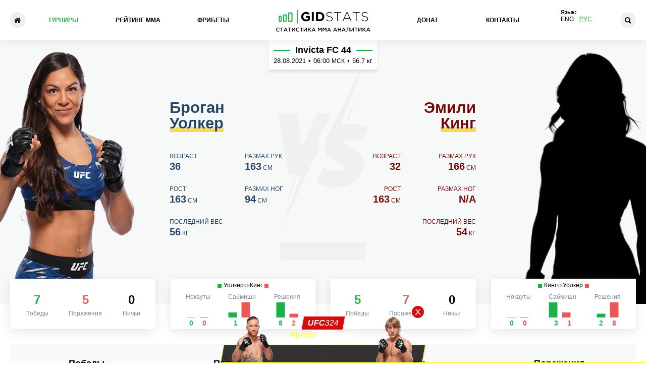

--- FILE ---
content_type: text/html; charset=UTF-8
request_url: https://gidstats.com/ru/events/invicta_fc_44-1170/brogan_walker-sanchez_vs_emilee_king.html
body_size: 10479
content:

<!DOCTYPE html>
<html lang="ru">
<head>
  <meta charset="utf-8">
  <meta http-equiv="X-UA-Compatible" content="IE=edge">
  <meta name="viewport" content="width=device-width, initial-scale=1.0">
  <title>Броган Уолкер - Эмили Кинг на Invicta FC 44 28.08.21 - статистика и прогноз, результат (итог), во сколько бой и где смотреть</title>
  <meta name="keywords" content="Турниры ММА календарь" />
  <meta name="description" content="Статистика, сравнение и результат боя (итог) между Броган Уолкер - Эмили Кинг на Invicta FC 44 28.08.21. Вся информация о поединке от портала статистики ММА GIDStats" />
  <meta name="author" content="GIDStats">
  <meta name="robots" content="index, follow" />
  <meta name="googlebot" content="noarchive" />
  <meta name="theme-color" content="#fff">
  <meta name="apple-mobile-web-app-status-bar-style" content="black-translucent">
    <link rel="canonical" href="https://gidstats.com/ru/events/invicta_fc_44-1170/brogan_walker-sanchez_vs_emilee_king.html">
      <meta property="og:locale" content="ru" />
  <meta property="og:type" content="article" />
  <meta property="og:title" content="Броган Уолкер - Эмили Кинг на Invicta FC 44 28.08.21 - статистика и прогноз, результат (итог), во сколько бой и где смотреть" />
  <meta property="og:description" content="Статистика, сравнение и результат боя (итог) между Броган Уолкер - Эмили Кинг на Invicta FC 44 28.08.21. Вся информация о поединке от портала статистики ММА GIDStats" />
  <meta property="og:url" content="https://gidstats.com/ru/events/invicta_fc_44-1170/brogan_walker-sanchez_vs_emilee_king.html" />
  <meta property="og:site_name" content="GIDStats" />
  <meta property="og:image" content="https://gidstats.com/images/gidstats-default-cover-ru.png" />
  <meta property="og:image:secure_url" content="https://gidstats.com/images/gidstats-default-cover-ru.png" />
    <meta property="og:image:width" content="1000" />
  <meta property="og:image:height" content="600" />
      <link rel="alternate" hreflang="en" href="https://gidstats.com/events/invicta_fc_44-1170/brogan_walker-sanchez_vs_emilee_king.html" />
    <link rel="alternate" hreflang="ru" href="https://gidstats.com/ru/events/invicta_fc_44-1170/brogan_walker-sanchez_vs_emilee_king.html" />
  
  <link href="/ru/rss/" type="application/rss+xml" title="rss" rel="alternate" />
  <link rel="shortcut icon" href="/images/favicons/favicon.ico" type="image/x-icon">
  <link rel="apple-touch-icon" sizes="180x180" href="/images/favicons/apple-touch-icon.png">
  <link rel="icon" type="image/png" sizes="32x32" href="/images/favicons/favicon-32x32.png">
  <link rel="icon" type="image/png" sizes="16x16" href="/images/favicons/favicon-16x16.png">
  <link rel="manifest" href="/images/favicons/site.webmanifest">
  <link rel="mask-icon" href="/images/favicons/safari-pinned-tab.svg" color="#1db248">
  <link rel="shortcut icon" href="/images/favicons/favicon.ico">
  <meta name="msapplication-TileColor" content="#1db248">
  <meta name="msapplication-config" content="/images/favicons/browserconfig.xml">
  <meta name="theme-color" content="#1db248">
  <link rel="preload" href="https://cdn.gidstats.com/css/main-min.css?v=1.6.86" as="style">
  <link rel="stylesheet" href="https://cdn.gidstats.com/css/main-min.css?v=1.6.86">
    </head>
<body>
    <div class="overlay"></div>
  <header class="header">
    <div class="container">
      <button class="burger-btn" type="button" aria-label="Menu"></button>
            <a class="logo" href="/ru/">
        <img src="https://cdn.gidstats.com/images/gidstats-logo-new-green.png" alt="Gidstats"></a>
      <script type="application/ld+json">
        {
          "@context": "https://schema.org",
          "@type": "Organization",
          "url": "https://gidstats.com/ru/",
          "logo": "https://gidstats.com/images/gidstats-logo-new-green.png"
        }
      </script>
            <a class="header__bar" href="/ru/" title="Главная">

      </a>
      <nav class="nav">
  <a class="nav__link on" href="/ru/events/" title="Турниры">Турниры</a>  <a class="nav__link" href="/ru/ranking/" title="Рейтинг ММА">Рейтинг ММА</a>  <a class="nav__link" href="/ru/bk-top/" title="Фрибеты">Фрибеты</a>  <a class="nav__link" href="/ru/donat/" title="Донат">Донат</a>  <a class="nav__link" href="/ru/contact/" title="Контакты">Контакты</a>

<div class="lang-top">
	<div class="lang-top-title">Язык:</div>
	<div class="lang-top-box">
						<a href="/en/">Eng</a>
						<a href="/ru/" class="on">Рус</a>
		
	</div>
</div>

</nav>      <button class="loupe-button" type="button" aria-label="Search"></button>
      <div class="search-form" method="get" action="/ru/fighters/">
                <script async src="https://cse.google.com/cse.js?cx=a389b1294e69cf9a7"></script>
                <div class="gcse-searchbox-only"></div>
        <div class="gcse-searchresults-only"></div>
      </div>

    </div>
  </header>
    <main class="tournament-inner__main">
    
<div class="mobile-banner-block">
		<a href="https://click.sportbb.ru/4YGPkeWL?landing=1727&sub_id2=def_banner_top" target="_blank" rel="nofollow" class="mobile-banner-block__link">
		<img src="https://cdn.gidstats.com/images/banner/2.jpg" alt="Баннер" class="mobile-banner-block__image">
	</a>
		</div>

<!-- Модальное окно -->


<section class="compare">
	<h1 class="compare__title  visually-hidden">Броган Уолкер - Эмили Кинг</h1>
	<div class="compare-top ">
		<div class="fighter fighter1 fighter-more--default">
			<div class="img-wrapper">
				<img loading="lazy" src="https://cdn.gidstats.com/img/fighters/0/0/1-998.png" alt="Броган Уолкер">
			</div>
			<div class="info-block">
				<a class="name" href="/ru/fighters/brogan_walker-sanchez.html">Броган<br><span>Уолкер</span></a>
				<div class="events__fighter-status">
										
				</div>
				<ul class="data-list">
					<li class="data-list__item">Возраст<br><span>36</span></li>
					<li class="data-list__item">Размах рук<br><span>163</span> см</li>
					<li class="data-list__item">Рост<br><span>163</span> см</li>
					<li class="data-list__item leg-span">Размах ног<br><span>94</span> см</li>
					<li class="data-list__item">Последний вес<br><span>56</span> кг</li>
				</ul>
				<button class="stats-btn  stats-btn--active" type="button">Посмотреть статистику бойца</button>
			</div>
		</div>
		<div class="center-block">
			<div class="center-block__text">
				<a href="/ru/events/invicta_fc_44-1170/" class="center-block__link">
					<div class="center-block__name">Invicta FC 44</div>
					<!-- <div class="center-block__weight">Наилегчайший вес 56.7 кг</div> -->
					<div class="center-block_box">
											<div class="center-block_item center-block__date">28.08.2021</div>
					<div class="center-block_item center-block__dot">•</div>
					<div class="center-block_item center-block__time">06:00 <span>МСК</span></div>
					<div class="center-block_item center-block__dot">•</div>
					<div class="center-block_item center-block__weight"> 56.7 кг</div>
					<div class="center-block_item center-block__canceled">Бой отменен</div>
								</div>
			</a>
		</div>
	</div>
		<script type="application/ld+json">
		{
			"@context": "https://schema.org",
			"@type": "Event",
			"name": "Броган Уолкер - Эмили Кинг на Invicta FC 44",
			"description": "Анализ боя и прогноз на Броган Уолкер и Эмили Кинг, который состоится 28.08.2021 в рамках Invicta FC 44",
			"image": "https://gidstats.com/images/gidstats-default-events-cover.jpg",
			"startDate": "2021-08-28T03:00+03:00",
			"endDate": "2021-08-28T08:00+03:00",
			"eventStatus": "https://schema.org/EventScheduled",
			"eventAttendanceMode": "https://schema.org/OnlineEventAttendanceMode",
			"location": {
				"@type": "VirtualLocation",
				"url": "https://gidstats.com/ru/"
			},
			"performer": {
				"@type": "Person",
				"name": "GIDStats"
			},
			"offers": {
				"@type": "Offer",
				"url": "https://gidstats.com/ru/",
				"price": "0",
				"priceCurrency": "RUB",
				"availability": "https://schema.org/InStock",
				"validFrom": "2021-08-28T03:00+03:00"
			},
			"organizer": {
				"@type": "Organization",
				"name": "GIDStats.com",
				"url": "https://gidstats.com/ru/"
			}
		}
	</script>
	

	<!--<div itemscope itemtype="https://schema.org/FAQPage" style="display: none;">
		<div itemscope itemprop="mainEntity" itemtype="https://schema.org/Question">
			<div itemprop="name">⏰ Во сколько</div>
			<div itemscope itemprop="acceptedAnswer" itemtype="https://schema.org/Answer">
				<div itemprop="text">Старт турнира 06:00 <span>МСК</span> 28.08.2021</div>
			</div>
		</div>
		<div itemscope itemprop="mainEntity" itemtype="https://schema.org/Question">
			<div itemprop="name">🟢 Информация Броган Уолкер</div>
			<div itemscope itemprop="acceptedAnswer" itemtype="https://schema.org/Answer">
				<div itemprop="text">Возраст 36 |
					Размах рук 163 см |
					Рост 163 см |
					Размах ног 94 см |
					Последний вес 56 кг				</div>
			</div>
		</div>
		<div itemscope itemprop="mainEntity" itemtype="https://schema.org/Question">
			<div itemprop="name">🔴 Информация Эмили Кинг</div>
			<div itemscope itemprop="acceptedAnswer" itemtype="https://schema.org/Answer">
				<div itemprop="text">Возраст 32 |
					Размах рук 166 см |
					Рост 163 см |
					 |
					Последний вес 54 кг				</div>
			</div>
		</div>
	</div>-->


	<div class="fighter fighter2 fighter-more--default">
		<div class="info-block">
			<a class="name" href="/ru/fighters/emilee_king.html">Эмили<br><span>Кинг</span></a>
			<div class="events__fighter-status">
								
			</div>
			<ul class="data-list">
				<li class="data-list__item">Возраст<br><span>32</span></li>
				<li class="data-list__item">Размах рук<br><span>166</span> см</li>
				<li class="data-list__item">Рост<br><span>163</span> см</li>
				<li class="data-list__item leg-span">Размах ног<br><span>n/a</span> </li>
				<li class="data-list__item">Последний вес<br><span>54</span> кг</li>
			</ul>
			<button class="stats-btn" type="button">Посмотреть статистику бойца</button>
		</div>
		<div class="img-wrapper  img-wrapper--second-fighter">
			<img loading="lazy" src="https://cdn.gidstats.com/images/nophoto-0-r.png" alt="Эмили">
		</div>
	</div>
	</div>
	<div class="container">
		<div class="inner-stats-wrapper">
			<div class="fighter-stats">
				<div class="fighter-stats__block  fighter-stats__block--active  fighter-stats__block--fighter1">
					<div class="left">
						<p class="name">Броган Уолкер<span id="fighter1"></span></p>
						<ul class="win-list">
							<li class="win-list__item">7<br><span>Победы</span></li>
							<li class="win-list__item">5<br><span>Поражения</span></li>
							<li class="win-list__item">0<br><span>Ничьи</span></li>
													</ul>
					</div>
					<div class="right">
						<div class="stats-list__title">
							<div class="stats-list_fighter stats-list_fighter--left">
								Уолкер
							</div>
							<div class="stats-list_vs">
								vs
							</div>
							<div class="stats-list_fighter stats-list_fighter--right">
								Кинг
							</div>
						</div>
						<ul class="stats-list">
							<li class="stats-list__item  stats-list__item--ko">
								<p class="stats-list__text">Нокауты</p>
								<div class="stats-list__chart1"></div>
								<div class="inner-wrapper">
									<p class="stats-list__number  stats-list__number--win">0</p>
									<p class="stats-list__number  stats-list__number--lose">0</p>
								</div>
							</li>
							<li class="stats-list__item  stats-list__item--sub">
								<p class="stats-list__text">Сабмишн</p>
								<div class="stats-list__chart2"></div>
								<div class="inner-wrapper">
									<p class="stats-list__number  stats-list__number--win hide-before-element">1</p>
									<p class="stats-list__number  stats-list__number--lose hide-before-element">3</p>
								</div>
							</li>
							<li class="stats-list__item  stats-list__item--dec">
								<p class="stats-list__text">Решения</p>
								<div class="stats-list__chart3"></div>
								<div class="inner-wrapper">
									<p class="stats-list__number  stats-list__number--win hide-before-element">8</p>
									<p class="stats-list__number  stats-list__number--lose hide-before-element">2</p>
								</div>
							</li>
						</ul>
					</div>
				</div>
				<div class="fighter-stats__block  fighter-stats__block--fighter2">
					<div class="left">
						<p class="name">Эмили Кинг<span id="fighter2"></span></p>
						<ul class="win-list">
							<li class="win-list__item">5<br><span>Победы</span></li>
							<li class="win-list__item">7<br><span>Поражения</span></li>
							<li class="win-list__item">0<br><span>Ничьи</span></li>
													</ul>
					</div>
					<div class="right">
						<div class="stats-list__title">
							<div class="stats-list_fighter stats-list_fighter--left">
								Кинг
							</div>
							<div class="stats-list_vs">
								vs
							</div>
							<div class="stats-list_fighter stats-list_fighter--right">
								Уолкер
							</div>
						</div>
						<ul class="stats-list">
							<li class="stats-list__item  stats-list__item--ko">
								<p class="stats-list__text">Нокауты</p>
								<div class="stats-list__chart4"></div>
								<div class="inner-wrapper">
									<p class="stats-list__number  stats-list__number--win">0</p>
									<p class="stats-list__number  stats-list__number--lose">0</p>
								</div>
							</li>
							<li class="stats-list__item  stats-list__item--sub">
								<p class="stats-list__text">Сабмишн</p>
								<div class="stats-list__chart5"></div>
								<div class="inner-wrapper">
									<p class="stats-list__number  stats-list__number--win hide-before-element">3</p>
									<p class="stats-list__number  stats-list__number--lose hide-before-element">1</p>
								</div>
							</li>
							<li class="stats-list__item  stats-list__item--dec">
								<p class="stats-list__text">Решения</p>
								<div class="stats-list__chart6"></div>
								<div class="inner-wrapper">
									<p class="stats-list__number  stats-list__number--win hide-before-element">2</p>
									<p class="stats-list__number  stats-list__number--lose hide-before-element">8</p>
								</div>
							</li>
						</ul>
					</div>
				</div>
			</div>
			<div class="wins">
				<div class="wins-fighter  wins-fighter--1  wins-fighter--active">
					<div class="left-block">
						<div class="inner-wrapper">
							<h3 class="left-block__title">Победы</h3>
							<div class="win-chart--fighter1"></div>
							<ul class="wins-list">
																<li class="wins-list__item">
									<p class="wins-list__text">KO/TKO</p>
									<p class="wins-list__text--down  wins-list__text--ko"><span>0</span></p>
								</li>
																<li class="wins-list__item hide-before-element">
									<p class="wins-list__text">РЕШ</p>
									<p class="wins-list__text--down  wins-list__text--dec"><span>8</span> (89%)</p>
								</li>
																<li class="wins-list__item hide-before-element">
									<p class="wins-list__text">САБ</p>
									<p class="wins-list__text--down  wins-list__text--sab"><span>1</span> (11%)</p>
								</li>
								
							</ul>
													</div>
					</div>
					<div class="lose-block">
						<div class="inner-wrapper">
							<h3 class="lose-block__title">Поражения</h3>
							<div class="lose-chart"></div>
							<ul class="lose-list">
																<li class="lose-list__item hide-before-element">
									<p class="lose-list__text">KO/TKO</p>
									<p class="lose-list__text--down  lose-list__text--ko"><span>1</span> (20%)</p>
								</li>
																<li class="lose-list__item hide-before-element">
									<p class="lose-list__text">РЕШ</p>
									<p class="lose-list__text--down  lose-list__text--dec"><span>4</span> (80%)</p>
								</li>
																<li class="lose-list__item">
									<p class="lose-list__text">САБ</p>
									<p class="lose-list__text--down  lose-list__text--sab"><span>0</span></p>
								</li>
								
							</ul>
													</div>
					</div>
					<div class="btn-block">
						<a class="fighter-link" href="/ru/fighters/brogan_walker-sanchez.html">Вся статистика</a>
						<a class="up-link" href="#fighter1"></a>
					</div>
				</div>
				<div class="wins-fighter  wins-fighter--2">
					<div class="left-block">
						<div class="inner-wrapper">
							<h3 class="left-block__title">Победы</h3>
							<div class="win-chart--fighter2"></div>
							<ul class="wins-list">
																<li class="wins-list__item">
									<p class="wins-list__text">KO/TKO</p>
									<p class="wins-list__text--down  wins-list__text--ko"><span>0</span></p>
								</li>
																<li class="wins-list__item hide-before-element">
									<p class="wins-list__text">РЕШ</p>
									<p class="wins-list__text--down  wins-list__text--dec"><span>2</span> (40%)</p>
								</li>
																<li class="wins-list__item hide-before-element">
									<p class="wins-list__text">САБ</p>
									<p class="wins-list__text--down  wins-list__text--sab"><span>3</span> (60%)</p>
								</li>
								
							</ul>
													</div>
					</div>
					<div class="lose-block">
						<div class="inner-wrapper">
							<h3 class="lose-block__title">Поражения</h3>
							<div class="lose-chart"></div>
							<ul class="lose-list">
																<li class="lose-list__item">
									<p class="lose-list__text">KO/TKO</p>
									<p class="lose-list__text--down  lose-list__text--ko"><span>0</span></p>
								</li>
																<li class="lose-list__item">
									<p class="lose-list__text">РЕШ</p>
									<p class="lose-list__text--down  lose-list__text--dec"><span>0</span></p>
								</li>
																<li class="lose-list__item hide-before-element">
									<p class="lose-list__text">САБ</p>
									<p class="lose-list__text--down  lose-list__text--sab"><span>7</span> (100%)</p>
								</li>
								
							</ul>
													</div>
					</div>
					<div class="btn-block">
						<a class="fighter-link" href="/ru/fighters/emilee_king.html">Вся статистика</a>
						<a class="up-link" href="#fighter2"></a>
					</div>
				</div>
			</div>
		</div>

						<div class="plus-minus">
			<div class="plus-minus__fighter1  plus-minus--active">
											</div>
			<div class="plus-minus__fighter2">
											</div>
		</div>
			</div>
</section>

<section class="section__top-bk">
	<div class="container">
		<div><div class="bookies__vn bookies__vn--before">
    <ul class="home__bookies-list">
                <li class="home__bookies-list__item">
            <div class="home__bookies-list__box">
                <div class="bookies-list__img">
                    <img src="https://cdn.gidstats.com/files/images/betboom-1.png" alt="BetBoom">
                </div>
            </div>
            <div class="home__bookies-list__box">
                <div class="bookies-list__bonus__box">
                    <div class="bookies-list__bonus">10.000 р.</div>
                    <div class="bookies-list__condition">Фрибет новичкам</div>
                </div>
                <a class="bookies-list__button" target="_blank" href="https://betsxwin.pro/click?o=223&a=48553&sub_id1=04FzUnyb&sub_id2=128&sub_id3=seo">Регистрация</a>
            </div>
        </li>
        <li class="home__bookies-list__item">
            <div class="home__bookies-list__box">
                <div class="bookies-list__img">
                    <img src="https://cdn.gidstats.com/files/images/ligastavok.png" alt="ЛигаСтавок">
                </div>
            </div>
            <div class="home__bookies-list__box">
                <div class="bookies-list__bonus__box">
                    <div class="bookies-list__bonus">7.777 р.</div>
                    <div class="bookies-list__condition">Фрибет новичкам</div>
                </div>
                <a class="bookies-list__button" target="_blank" href="https://betsxwin.pro/click?o=287&a=48553&sub_id3=seo">Регистрация</a>
            </div>
        </li>
        <li class="home__bookies-list__item" style="display: none;">
            <div class="home__bookies-list__box">
                <div class="bookies-list__img">
                    <img src="https://cdn.gidstats.com/img/bookmakers/0/0/pari-2.png" alt="Pari">
                </div>
            </div>
            <div class="home__bookies-list__box">
                <div class="bookies-list__bonus__box">
                    <div class="bookies-list__bonus">5.000 р.</div>
                    <div class="bookies-list__condition">Фрибет новичкам</div>
                </div>
                <a class="bookies-list__button" target="_blank" href="https://betsxwin.pro/click?o=177&a=48553&sub_id3=seo">Регистрация</a>
            </div>
        </li>

        <li class="home__bookies-list__item">
            <div class="home__bookies-list__box">
                <div class="bookies-list__img">
                    <img src="https://cdn.gidstats.com/img/bookmakers/0/0/winline-1.png" alt="Winline">
                </div>
            </div>
            <div class="home__bookies-list__box">
                <div class="bookies-list__bonus__box">
                    <div class="bookies-list__bonus">3.000 р.</div>
                    <div class="bookies-list__condition">Фрибет новичкам</div>
                </div>
                <a class="bookies-list__button" target="_blank" href="https://betsxwin.pro/click?o=159&a=48553&sub_id3=seo">Регистрация</a>
            </div>
        </li>
        <li class="home__bookies-list__item">
            <div class="home__bookies-list__box">
                <div class="bookies-list__img">
                    <img src="https://cdn.gidstats.com/img/bookmakers/0/0/fonbet-kazahstan.png" alt="Fonbet KZ">
                </div>
            </div>
            <div class="home__bookies-list__box">
                <div class="bookies-list__bonus__box">
                    <div class="bookies-list__bonus">10.000 ₸</div>
                    <div class="bookies-list__condition">Фрибет новичкам</div>
                </div>
                <a class="bookies-list__button" target="_blank" href="https://betsxwin.pro/click?o=207&a=48553&link_id=2323&sub_id3=seo">Регистрация</a>
            </div>
        </li>

    </ul>
</div>
</div>
	</div>
</section>
<section class="socials">
	<div class="container"><div class="socials__title">Расскажите друзьям</div>

<ul class="socials-list">
	<li class="socials-list__item"><a class="socials-list__link  socials-list__link--tg" href="https://t.me/share/url?url=https%3A%2F%2Fgidstats.com%2Fevents%2Finvicta_fc_44-1170%2Fbrogan_walker-sanchez_vs_emilee_king.html" target="_blank" rel="nofollow noreferrer">Telegram</a></li>
	<li class="socials-list__item"><a class="socials-list__link  socials-list__link--vk" href="https://vk.com/share.php?url=https%3A%2F%2Fgidstats.com%2Fevents%2Finvicta_fc_44-1170%2Fbrogan_walker-sanchez_vs_emilee_king.html&title=%D0%91%D1%80%D0%BE%D0%B3%D0%B0%D0%BD+%D0%A3%D0%BE%D0%BB%D0%BA%D0%B5%D1%80+-+%D0%AD%D0%BC%D0%B8%D0%BB%D0%B8+%D0%9A%D0%B8%D0%BD%D0%B3+%D0%BD%D0%B0+Invicta+FC+44+28.08.21+-+%D1%81%D1%82%D0%B0%D1%82%D0%B8%D1%81%D1%82%D0%B8%D0%BA%D0%B0+%D0%B8+%D0%BF%D1%80%D0%BE%D0%B3%D0%BD%D0%BE%D0%B7%2C+%D1%80%D0%B5%D0%B7%D1%83%D0%BB%D1%8C%D1%82%D0%B0%D1%82+%28%D0%B8%D1%82%D0%BE%D0%B3%29%2C+%D0%B2%D0%BE+%D1%81%D0%BA%D0%BE%D0%BB%D1%8C%D0%BA%D0%BE+%D0%B1%D0%BE%D0%B9+%D0%B8+%D0%B3%D0%B4%D0%B5+%D1%81%D0%BC%D0%BE%D1%82%D1%80%D0%B5%D1%82%D1%8C" target="_blank" rel="nofollow noreferrer">ВКонтакте</a></li>
<li class="socials-list__item"><a class="socials-list__link  socials-list__link--tw" href="http://twitter.com/share?url=https%3A%2F%2Fgidstats.com%2Fevents%2Finvicta_fc_44-1170%2Fbrogan_walker-sanchez_vs_emilee_king.html" target="_blank" rel="nofollow noreferrer">Twitter</a></li>
	<!--<li class="socials-list__item"><a class="socials-list__link  socials-list__link--fb" href="https://www.facebook.com/sharer/sharer.php?kid_directed_site=0&sdk=joey&u=https%3A%2F%2Fgidstats.com%2Fevents%2Finvicta_fc_44-1170%2Fbrogan_walker-sanchez_vs_emilee_king.html&display=popup&ref=plugin&src=share_button" target="_blank" rel="nofollow noreferrer">Facebook</a></li>-->
</ul>
</div>
</section>

<section class="other-fights">
	<div class="container">
		<h2 class="other-fights__title">Остальные бои Invicta FC 44</h2>
		<ul class="other-fights-list">
						<li class="other-fights-list__item">
				<a href="/ru/fighters/emily_ducote.html" class="other-fights-list__fighter" title="Эмили Дюкот">
					<div class="img-wrapper other-fights-list__box">
						<img class="fighter-img" loading="lazy" src="https://cdn.gidstats.com/img/fighters/240/160/3-1460.png" alt="Эмили Дюкот">
						<div class="fighter__box">
							<div class="name"><span class="first-word">Эмили</span> Дюкот</div>
							<div class="record"><span>15</span> - <span>9</span> - 0</div>
							<img class="event-vs-hidden" loading="lazy" src="https://cdn.gidstats.com/files/images/events-vs.png" alt="VS">
						</div>
						<img class="other-fights-list__flag" src="https://cdn.gidstats.com/img/country/35/0/flag-US.png" alt="США">					</div>
				</a>
				<a class="other-fights-list__link" href="/ru/events/invicta_fc_44-1170/emily_ducote_vs_danielle_taylor.html" title="Дюкот - Тэйлор Прогноз">
					<div class="center-block">
						<div class="center-block__clock">07:00 МСК</div>
						<div class="img-wrapper"><img class="event-vs" loading="lazy" src="https://cdn.gidstats.com/images/events-vs.png" alt="VS"></div>
						<div class="weight">
							Титульный. Минимальный вес <span>52.2 кг</span>						</div>
					</div>
				</a>
				<a href="/ru/fighters/danielle_taylor.html" class="other-fights-list__fighter" title="Даниэль Тэйлор">
					<div class="img-wrapper other-fights-list__box other-fights-list__box--2">
						<div class="fighter__box">
							<div class="name"><span class="first-word">Даниэль</span> Тэйлор</div>
							<div class="record"><span>11</span> - <span>9</span> - 0</div>
						</div>
						<img class="fighter-img" loading="lazy" src="https://cdn.gidstats.com/images/nophoto-0-m.png" alt="Даниэль Тэйлор">
						<img class="other-fights-list__flag" src="https://cdn.gidstats.com/img/country/35/0/flag-US.png" alt="США">					</div>
				</a>
			</li>
						<li class="other-fights-list__item">
				<a href="/ru/fighters/lisa_verzosa.html" class="other-fights-list__fighter" title="Лиса Верзоса">
					<div class="img-wrapper other-fights-list__box">
						<img class="fighter-img" loading="lazy" src="https://cdn.gidstats.com/images/nophoto-0-m.png" alt="Лиса Верзоса">
						<div class="fighter__box">
							<div class="name"><span class="first-word">Лиса</span> Верзоса</div>
							<div class="record"><span>6</span> - <span>2</span> - 0</div>
							<img class="event-vs-hidden" loading="lazy" src="https://cdn.gidstats.com/files/images/events-vs.png" alt="VS">
						</div>
											</div>
				</a>
				<a class="other-fights-list__link" href="/ru/events/invicta_fc_44-1170/lisa_verzosa_vs_taneisha_tennant.html" title="Верзоса - Теннант Прогноз">
					<div class="center-block">
						<div class="center-block__clock">06:30 МСК</div>
						<div class="img-wrapper"><img class="event-vs" loading="lazy" src="https://cdn.gidstats.com/images/events-vs.png" alt="VS"></div>
						<div class="weight">
							Титульный. Легчайший вес <span>61.2 кг</span>						</div>
					</div>
				</a>
				<a href="/ru/fighters/taneisha_tennant.html" class="other-fights-list__fighter" title="Таниша Теннант">
					<div class="img-wrapper other-fights-list__box other-fights-list__box--2">
						<div class="fighter__box">
							<div class="name"><span class="first-word">Таниша</span> Теннант</div>
							<div class="record"><span>5</span> - <span>2</span> - 0</div>
						</div>
						<img class="fighter-img fighter-alt" loading="lazy" src="https://cdn.gidstats.com/img/fighters/240/160/3-1410.png" alt="Таниша Теннант">
						<img class="other-fights-list__flag" src="https://cdn.gidstats.com/img/country/35/0/flag-US.png" alt="США">					</div>
				</a>
			</li>
						<li class="other-fights-list__item">
				<a href="/ru/fighters/jodie_esquibel.html" class="other-fights-list__fighter" title="Джоди Эскибель">
					<div class="img-wrapper other-fights-list__box">
						<img class="fighter-img" loading="lazy" src="https://cdn.gidstats.com/img/fighters/240/160/jodie_esquibel-2.png" alt="Джоди Эскибель">
						<div class="fighter__box">
							<div class="name"><span class="first-word">Джоди</span> Эскибель</div>
							<div class="record"><span>6</span> - <span>7</span> - 0</div>
							<img class="event-vs-hidden" loading="lazy" src="https://cdn.gidstats.com/files/images/events-vs.png" alt="VS">
						</div>
											</div>
				</a>
				<a class="other-fights-list__link" href="/ru/events/invicta_fc_44-1170/jodie_esquibel_vs_liz_tracy.html" title="Эскибель - Трейси Прогноз">
					<div class="center-block">
						<div class="center-block__clock">05:30 МСК</div>
						<div class="img-wrapper"><img class="event-vs" loading="lazy" src="https://cdn.gidstats.com/images/events-vs.png" alt="VS"></div>
						<div class="weight">
							Минимальный вес <span>52.2 кг</span>						</div>
					</div>
				</a>
				<a href="/ru/fighters/liz_tracy.html" class="other-fights-list__fighter" title="Лиз Трейси">
					<div class="img-wrapper other-fights-list__box other-fights-list__box--2">
						<div class="fighter__box">
							<div class="name"><span class="first-word">Лиз</span> Трейси</div>
							<div class="record"><span>7</span> - <span>6</span> - 0</div>
						</div>
						<img class="fighter-img fighter-alt" loading="lazy" src="https://cdn.gidstats.com/img/fighters/240/160/3-3093.png" alt="Лиз Трейси">
						<img class="other-fights-list__flag" src="https://cdn.gidstats.com/img/country/35/0/flag-US.png" alt="США">					</div>
				</a>
			</li>
						<li class="other-fights-list__item">
				<a href="/ru/fighters/serena_dejesus.html" class="other-fights-list__fighter" title="Серена ДеХесус">
					<div class="img-wrapper other-fights-list__box">
						<img class="fighter-img fighter-alt" loading="lazy" src="https://cdn.gidstats.com/img/fighters/240/160/3-51.jpg" alt="Серена ДеХесус">
						<div class="fighter__box">
							<div class="name"><span class="first-word">Серена</span> ДеХесус</div>
							<div class="record"><span>6</span> - <span>3</span> - 0</div>
							<img class="event-vs-hidden" loading="lazy" src="https://cdn.gidstats.com/files/images/events-vs.png" alt="VS">
						</div>
						<img class="other-fights-list__flag" src="https://cdn.gidstats.com/img/country/35/0/flag-US.png" alt="США">					</div>
				</a>
				<a class="other-fights-list__link" href="/ru/events/invicta_fc_44-1170/serena_dejesus_vs_lauren_mueller.html" title="ДеХесус - Мюллер Прогноз">
					<div class="center-block">
						<div class="center-block__clock">05:00 МСК</div>
						<div class="img-wrapper"><img class="event-vs" loading="lazy" src="https://cdn.gidstats.com/images/events-vs.png" alt="VS"></div>
						<div class="weight">
							Легчайший вес <span>61.2 кг</span>						</div>
					</div>
				</a>
				<a href="/ru/fighters/lauren_mueller.html" class="other-fights-list__fighter" title="Лорен Мюллер">
					<div class="img-wrapper other-fights-list__box other-fights-list__box--2">
						<div class="fighter__box">
							<div class="name"><span class="first-word">Лорен</span> Мюллер</div>
							<div class="record"><span>5</span> - <span>4</span> - 0</div>
						</div>
						<img class="fighter-img" loading="lazy" src="https://cdn.gidstats.com/img/fighters/240/160/lauren_mueller-2-6.png" alt="Лорен Мюллер">
											</div>
				</a>
			</li>
						<li class="other-fights-list__item">
				<a href="/ru/fighters/caitlin_sammons.html" class="other-fights-list__fighter" title="Кейтлин Саммонс">
					<div class="img-wrapper other-fights-list__box">
						<img class="fighter-img" loading="lazy" src="https://cdn.gidstats.com/images/nophoto-0-m.png" alt="Кейтлин Саммонс">
						<div class="fighter__box">
							<div class="name"><span class="first-word">Кейтлин</span> Саммонс</div>
							<div class="record"><span>3</span> - <span>2</span> - 0</div>
							<img class="event-vs-hidden" loading="lazy" src="https://cdn.gidstats.com/files/images/events-vs.png" alt="VS">
						</div>
											</div>
				</a>
				<a class="other-fights-list__link" href="/ru/events/invicta_fc_44-1170/caitlin_sammons_vs_helen_peralta.html" title="Саммонс - Перальта Прогноз">
					<div class="center-block">
						<div class="center-block__clock">04:15 МСК</div>
						<div class="img-wrapper"><img class="event-vs" loading="lazy" src="https://cdn.gidstats.com/images/events-vs.png" alt="VS"></div>
						<div class="weight">
							Наилегчайший вес <span>56.7 кг</span>						</div>
					</div>
				</a>
				<a href="/ru/fighters/helen_peralta.html" class="other-fights-list__fighter" title="Хэлен Перальта">
					<div class="img-wrapper other-fights-list__box other-fights-list__box--2">
						<div class="fighter__box">
							<div class="name"><span class="first-word">Хэлен</span> Перальта</div>
							<div class="record"><span>6</span> - <span>4</span> - 0</div>
						</div>
						<img class="fighter-img" loading="lazy" src="https://cdn.gidstats.com/img/fighters/240/160/3-1145.png" alt="Хэлен Перальта">
						<img class="other-fights-list__flag" src="https://cdn.gidstats.com/img/country/35/0/flag-US.png" alt="США">					</div>
				</a>
			</li>
						<li class="other-fights-list__item">
				<a href="/ru/fighters/katie_saull.html" class="other-fights-list__fighter" title="Кэти Саулль">
					<div class="img-wrapper other-fights-list__box">
						<img class="fighter-img" loading="lazy" src="https://cdn.gidstats.com/images/nophoto-0-m.png" alt="Кэти Саулль">
						<div class="fighter__box">
							<div class="name"><span class="first-word">Кэти</span> Саулль</div>
							<div class="record"><span>6</span> - <span>7</span> - 0</div>
							<img class="event-vs-hidden" loading="lazy" src="https://cdn.gidstats.com/files/images/events-vs.png" alt="VS">
						</div>
						<img class="other-fights-list__flag" src="https://cdn.gidstats.com/img/country/35/0/flag-Canada.png" alt="Канада">					</div>
				</a>
				<a class="other-fights-list__link" href="/ru/events/invicta_fc_44-1170/katie_saull_vs_m_messer-belenchia.html" title="Саулль - Мессер-Беленчиа Прогноз">
					<div class="center-block">
						<div class="center-block__clock">03:50 МСК</div>
						<div class="img-wrapper"><img class="event-vs" loading="lazy" src="https://cdn.gidstats.com/images/events-vs.png" alt="VS"></div>
						<div class="weight">
							Промежуточный вес						</div>
					</div>
				</a>
				<a href="/ru/fighters/m_messer-belenchia.html" class="other-fights-list__fighter" title="Мариса Мессер-Беленчиа">
					<div class="img-wrapper other-fights-list__box other-fights-list__box--2">
						<div class="fighter__box">
							<div class="name"><span class="first-word">Мариса</span> Мессер-Беленчиа</div>
							<div class="record"><span>5</span> - <span>2</span> - 0</div>
						</div>
						<img class="fighter-img" loading="lazy" src="https://cdn.gidstats.com/images/nophoto-0-m.png" alt="Мариса Мессер-Беленчиа">
						<img class="other-fights-list__flag" src="https://cdn.gidstats.com/img/country/35/0/flag-US.png" alt="США">					</div>
				</a>
			</li>
						<li class="other-fights-list__item">
				<a href="/ru/fighters/katie_perez.html" class="other-fights-list__fighter" title="Кэти Перез">
					<div class="img-wrapper other-fights-list__box">
						<img class="fighter-img" loading="lazy" src="https://cdn.gidstats.com/images/nophoto-0-m.png" alt="Кэти Перез">
						<div class="fighter__box">
							<div class="name"><span class="first-word">Кэти</span> Перез</div>
							<div class="record"><span>4</span> - <span>8</span> - 0</div>
							<img class="event-vs-hidden" loading="lazy" src="https://cdn.gidstats.com/files/images/events-vs.png" alt="VS">
						</div>
						<img class="other-fights-list__flag" src="https://cdn.gidstats.com/img/country/35/0/flag-US.png" alt="США">					</div>
				</a>
				<a class="other-fights-list__link" href="/ru/events/invicta_fc_44-1170/katie_perez_vs_natalie_salcedo.html" title="Перез - Сальседо Прогноз">
					<div class="center-block">
						<div class="center-block__clock">03:25 МСК</div>
						<div class="img-wrapper"><img class="event-vs" loading="lazy" src="https://cdn.gidstats.com/images/events-vs.png" alt="VS"></div>
						<div class="weight">
							Промежуточный вес						</div>
					</div>
				</a>
				<a href="/ru/fighters/natalie_salcedo.html" class="other-fights-list__fighter" title="Натали Сальседо">
					<div class="img-wrapper other-fights-list__box other-fights-list__box--2">
						<div class="fighter__box">
							<div class="name"><span class="first-word">Натали</span> Сальседо</div>
							<div class="record"><span>3</span> - <span>0</span> - 0</div>
						</div>
						<img class="fighter-img" loading="lazy" src="https://cdn.gidstats.com/images/nophoto-0-m.png" alt="Натали Сальседо">
						<img class="other-fights-list__flag" src="https://cdn.gidstats.com/img/country/35/0/flag-US.png" alt="США">					</div>
				</a>
			</li>
						<li class="other-fights-list__item">
				<a href="/ru/fighters/kayla_yontef.html" class="other-fights-list__fighter" title="Кайла Йонтеф">
					<div class="img-wrapper other-fights-list__box">
						<img class="fighter-img" loading="lazy" src="https://cdn.gidstats.com/images/nophoto-0-m.png" alt="Кайла Йонтеф">
						<div class="fighter__box">
							<div class="name"><span class="first-word">Кайла</span> Йонтеф</div>
							<div class="record"><span>1</span> - <span>2</span> - 0</div>
							<img class="event-vs-hidden" loading="lazy" src="https://cdn.gidstats.com/files/images/events-vs.png" alt="VS">
						</div>
											</div>
				</a>
				<a class="other-fights-list__link" href="/ru/events/invicta_fc_44-1170/kayla_yontef_vs_carlene_chandler.html" title="Йонтеф - Чендлер Прогноз">
					<div class="center-block">
						<div class="center-block__clock">03:00 МСК</div>
						<div class="img-wrapper"><img class="event-vs" loading="lazy" src="https://cdn.gidstats.com/images/events-vs.png" alt="VS"></div>
						<div class="weight">
							Полулегкий вес <span>65.8 кг</span>						</div>
					</div>
				</a>
				<a href="/ru/fighters/carlene_chandler.html" class="other-fights-list__fighter" title="Карлин Чендлер">
					<div class="img-wrapper other-fights-list__box other-fights-list__box--2">
						<div class="fighter__box">
							<div class="name"><span class="first-word">Карлин</span> Чендлер</div>
							<div class="record"><span>0</span> - <span>1</span> - 0</div>
						</div>
						<img class="fighter-img" loading="lazy" src="https://cdn.gidstats.com/images/nophoto-0-m.png" alt="Карлин Чендлер">
											</div>
				</a>
			</li>
			
		</ul>
				<button class="spoiler-btn  spoiler-btn--open" type="button">Показать больше</button>
		<button class="spoiler-btn  spoiler-btn--close" type="button">Скрыть</button>
			</div>
</section>

    
    
  </main>
    <footer class="footer">
    <div class="container">
      <div class="logo-block">
                <a class="logo-link" href="/ru/">
          <img src="https://cdn.gidstats.com/images/gidstats-logo-new-green.png" alt="Gidstats"></a>
              </div>
            <div class="copyright-block"><p class="copyright-block__text">&copy; 2019-2026 GIDStats.com</p>

<p class="copyright-block__text"><a class="copyright-block__link" href="/ru/smi/">Для СМИ</a></p>
</div>
                  <div class="text-block">
        <p class="text-block__text">Весь контент на сайте носит информационный характер. Мы не несем ответственности за ваши действия.<br />
<br />
Сайт использует cookie с целью аналитики. Если вы не согласны с этим, то покиньте сайт.<br /><br />
В случае нарушения ваших интеллектуальных прав свяжитесь с нами по представленным на сайте контактам.</p>
      </div>
                  <div class="about-block"><h3 class="about-block__title">Наш сайт</h3>
<a class="about-block__link" href="/ru/privacy-policy/">Политика конфиденциальности</a><a class="about-block__link" href="/ru/about/">О нас</a><a class="about-block__link" href="/ru/ads/">Рекламодателям</a> <a class="about-block__link" href="/ru/contact/">Контакты</a></div>
                  <div class="jur-block"><h3 class="jur-block__title">Полезно</h3>
<a class="jur-block__link" href="/ru/term/">Терминология ММА</a> <a class="jur-block__link" href="/ru/web/youtube/">ММА на YouTube</a><a class="jur-block__link" href="/ru/articles/mma/">Интересно о ММА</a><a class="jur-block__link" href="https://gidstats.com/ru/news/">Вокруг ММА</a></div>
          </div>
  </footer>
    <!-- Фиксированный подвал -->
    <div id="posterFixed" class="poster__fixed poster__fixed--ru">
      <a class="poster__fixed__link" href="https://betsxwin.pro/click?o=223&a=48553&sub_id1=04FzUnyb&sub_id2=128&sub_id3=seo" target="_blank" rel="nofollow">
      <img class="poster__fixed__fighter poster__fixed__fighter--1" src="https://cdn.gidstats.com/img/fighters/0/0/1-89.png" alt="">
        <div class="poster__fixed__text">
          <div class="poster__fixed__event">
          <div>UFC</div> 324
          </div>
          <div class="poster__fixed__freebet">
          <span>25 Января</span> Фрибет
          </div>
        </div>
        <img class="poster__fixed__fighter poster__fixed__fighter--2" src="https://cdn.gidstats.com/img/fighters/0/0/2-675.png" alt="">
      </a>
      <span class="poster__fixed__closebtn" onclick="closeForm()">X</span>
      <div class="poster__fixed__bgline"></div>
      <div class="poster__fixed__bottomline"></div>
    </div>
    <!-- Фиксированное меню в подвале -->
    <div class="bottom__fixed__panel">
      <div class="bottom__fixed__panel__wrap--left"></div>
      <div class="bottom__fixed__panel__wrap">
        <a href="/ru/events/" class="bottom__fixed__panel__link bottom__fixed__panel__link--home">
          <div class="bottom__fixed__panel__link__bars">
            <div class="bottom__fixed__panel__link__bars__item bottom__fixed__panel__link__bars__item--one"></div>
            <div class="bottom__fixed__panel__link__bars__item bottom__fixed__panel__link__bars__item--two"></div>
            <div class="bottom__fixed__panel__link__bars__item bottom__fixed__panel__link__bars__item--tree"></div>
          </div>
          <div class="bottom__fixed__panel__link--home-txt"><span>GIDStats</span></div>
        </a>
        <a onclick="ym(70304959,'reachGoal','fix_betting'); return true;" href="https://gidfamily.ru/link/track/gid_fixed_panel/source/campaign-ads" class="bottom__fixed__panel__link bottom__fixed__panel__link--freebet" target="_blank" rel="nofollow">
          <svg xmlns="http://www.w3.org/2000/svg" viewBox="0 0 512 512"><path d="M320 96L192 96 144.6 24.9C137.5 14.2 145.1 0 157.9 0L354.1 0c12.8 0 20.4 14.2 13.3 24.9L320 96zM192 128l128 0c3.8 2.5 8.1 5.3 13 8.4C389.7 172.7 512 250.9 512 416c0 53-43 96-96 96L96 512c-53 0-96-43-96-96C0 250.9 122.3 172.7 179 136.4c0 0 0 0 0 0s0 0 0 0c4.8-3.1 9.2-5.9 13-8.4zm84 88c0-11-9-20-20-20s-20 9-20 20l0 14c-7.6 1.7-15.2 4.4-22.2 8.5c-13.9 8.3-25.9 22.8-25.8 43.9c.1 20.3 12 33.1 24.7 40.7c11 6.6 24.7 10.8 35.6 14l1.7 .5c12.6 3.8 21.8 6.8 28 10.7c5.1 3.2 5.8 5.4 5.9 8.2c.1 5-1.8 8-5.9 10.5c-5 3.1-12.9 5-21.4 4.7c-11.1-.4-21.5-3.9-35.1-8.5c-2.3-.8-4.7-1.6-7.2-2.4c-10.5-3.5-21.8 2.2-25.3 12.6s2.2 21.8 12.6 25.3c1.9 .6 4 1.3 6.1 2.1c0 0 0 0 0 0s0 0 0 0c8.3 2.9 17.9 6.2 28.2 8.4l0 14.6c0 11 9 20 20 20s20-9 20-20l0-13.8c8-1.7 16-4.5 23.2-9c14.3-8.9 25.1-24.1 24.8-45c-.3-20.3-11.7-33.4-24.6-41.6c-11.5-7.2-25.9-11.6-37.1-15c0 0 0 0 0 0l-.7-.2c-12.8-3.9-21.9-6.7-28.3-10.5c-5.2-3.1-5.3-4.9-5.3-6.7c0-3.7 1.4-6.5 6.2-9.3c5.4-3.2 13.6-5.1 21.5-5c9.6 .1 20.2 2.2 31.2 5.2c10.7 2.8 21.6-3.5 24.5-14.2s-3.5-21.6-14.2-24.5c-6.5-1.7-13.7-3.4-21.1-4.7l0-13.9z"/></svg>
          <span>Деньги</span>
        </a>
        <a onclick="ym(70304959,'reachGoal','fix_tg_channel'); return true;" href="https://t.me/+qdfqCJaPsbY4OGQy" class="bottom__fixed__panel__link bottom__fixed__panel__link--channel" target="_blank" rel="nofollow">
          <svg viewBox="0 0 512 512" xmlns="http://www.w3.org/2000/svg"><path class="cls-1" d="M477,43.86,13.32,223.29a5.86,5.86,0,0,0-.8.38c-3.76,2.13-30,18.18,7,32.57l.38.14,110.41,35.67a6.08,6.08,0,0,0,5.09-.62L409.25,120.57a6,6,0,0,1,2.2-.83c3.81-.63,14.78-1.81,7.84,7-7.85,10-194.9,177.62-215.66,196.21a6.3,6.3,0,0,0-2.07,4.17l-9.06,108a7.08,7.08,0,0,0,2.83,5.67,6.88,6.88,0,0,0,8.17-.62l65.6-58.63a6.09,6.09,0,0,1,7.63-.39l114.45,83.1.37.25c2.77,1.71,32.69,19.12,41.33-19.76l79-375.65c.11-1.19,1.18-14.27-8.17-22-9.82-8.08-23.72-4-25.81-3.56A6,6,0,0,0,477,43.86Z"/></svg>
          <span>Канал</span>
        </a>
        <a onclick="ym(70304959,'reachGoal','fix_tg_anons'); return true;" href="https://t.me/gidfight" class="bottom__fixed__panel__link bottom__fixed__panel__link--fight" target="_blank" rel="nofollow">
          <svg viewBox="0 0 1675 580" xmlns="http://www.w3.org/2000/svg"><path d=" M 135.91 0.00 L 334.60 0.00 C 295.13 141.90 255.88 283.86 216.45 425.78 C 214.77 430.82 214.72 436.66 217.82 441.19 C 222.83 448.79 232.35 451.80 241.04 452.28 C 251.36 452.55 261.68 452.32 272.01 452.40 C 283.21 452.34 294.84 452.76 305.48 448.69 C 312.84 445.81 317.37 438.55 319.34 431.19 C 359.30 287.47 399.08 143.70 439.10 0.00 L 636.62 0.00 C 594.62 151.00 552.77 302.04 510.82 453.06 C 506.30 469.09 502.04 485.20 497.34 501.18 C 491.29 520.62 481.30 539.53 465.42 552.70 C 453.68 562.69 438.98 568.35 424.16 571.96 C 403.20 577.19 381.56 578.58 360.08 580.00 L 104.20 580.00 C 78.95 578.42 53.09 572.63 32.04 557.98 C 18.23 548.61 7.12 534.81 2.60 518.59 C 0.37 511.62 0.81 504.21 0.85 497.00 C 0.89 488.41 3.84 480.25 6.00 472.04 C 49.63 314.70 93.30 157.36 136.91 0.01 L 135.91 0.00 Z" /><path d=" M 730.61 0.00 L 1157.59 0.00 C 1145.73 42.45 1134.02 84.95 1122.21 127.42 C 979.87 127.45 837.54 127.44 695.20 127.43 C 706.99 84.95 718.71 42.45 730.61 0.00 Z" /><path d=" M 1350.38 0.00 L 1674.29 0.00 C 1669.62 19.27 1663.78 38.27 1658.65 57.43 C 1652.17 80.76 1645.69 104.09 1639.22 127.42 C 1569.14 127.44 1499.05 127.42 1428.97 127.43 C 1418.71 127.52 1408.04 127.43 1398.39 131.40 C 1390.53 134.72 1386.44 142.95 1384.45 150.80 C 1358.88 243.01 1333.28 335.23 1307.73 427.45 C 1305.87 433.18 1307.46 439.73 1311.73 443.97 C 1318.00 450.38 1327.37 452.39 1336.04 452.39 C 1412.37 452.41 1488.70 452.39 1565.03 452.41 C 1553.25 494.94 1541.44 537.47 1529.64 580.00 L 1205.22 580.00 C 1180.92 578.46 1156.12 573.09 1135.49 559.60 C 1121.95 550.94 1110.56 538.36 1105.11 523.09 C 1100.11 509.98 1100.53 495.37 1104.31 482.01 C 1140.98 349.87 1177.66 217.73 1214.35 85.59 C 1219.67 66.15 1228.16 46.98 1242.50 32.47 C 1251.97 22.76 1263.99 15.80 1276.82 11.56 C 1300.50 3.58 1325.61 1.64 1350.38 0.00 Z" /><path d=" M 670.69 215.39 C 813.05 215.37 955.41 215.38 1097.77 215.39 C 1085.96 257.97 1074.14 300.54 1062.32 343.11 C 985.82 343.14 909.33 343.11 832.83 343.13 C 810.91 422.08 789.04 501.04 767.12 579.99 L 768.47 580.00 L 569.52 580.00 C 603.31 458.48 636.96 336.93 670.69 215.39 Z" /></svg>
          <span>Анонсы</span>
        </a>
      </div>
      <div class="bottom__fixed__panel__wrap--right"></div>
    </div>
    <!-- Попап телеграм -->
    <div id="exit-popup" class="popup">
      <div class="popup-overlay"></div>
      <div class="popup-content">
          <span class="popup-close-btn">X</span>
          <div class="popup-item">
            <div class="popup-title">Только UFC и ММА</div>
            <a onclick="ym(70304959,'reachGoal','popup_tg_channel'); return true;" href="https://t.me/gidstats" class="popup-link" target="_blank" rel="nofollow"><img src="https://cdn.gidstats.com/files/images/telegram-logo-icon.png" alt="telegram"><span>Телеграм</span></a>
            <div class="popup-subtitle">Прогнозы  Инсайды  Аналитика</div>
          </div>
          <div class="popup-fighter">
            <!-- <img src="https://cdn.gidstats.com/files/images/alex-pereira-0824.png" alt=""> -->
            <img src="https://cdn.gidstats.com/files/images/ufc311-islam-1.png" alt="">
          </div>
      </div>
    </div>
    <script>
    var arr_words = {
      "all_rating": "Весь рейтинг",
      "collapse": "Свернуть",
      "show_all_stats": "Показать<br class=\"br-768\"> статистику",
      "hide_all_stats": "Скрыть<br class=\"br-768\"> статистику",
    };
  </script>
  <script type="text/javascript" src="https://cdn.gidstats.com/js/jquery.min.js"></script>
  <script type="text/javascript" src="https://cdn.gidstats.com/js/slick.min.js"></script>
  <script type="text/javascript" src="https://cdn.gidstats.com/js/jquery-main.js"></script>
        <script type="text/javascript" src="https://cdn.gidstats.com/js/chartist.min.js"></script>
    <script type="text/javascript" src="https://cdn.gidstats.com/js/main.js?v=1.6.43"></script>
  
    <!-- Google Tag Manager -->
      <script>(function(w,d,s,l,i){w[l]=w[l]||[];w[l].push({'gtm.start':
      new Date().getTime(),event:'gtm.js'});var f=d.getElementsByTagName(s)[0],
      j=d.createElement(s),dl=l!='dataLayer'?'&l='+l:'';j.async=true;j.src=
      'https://www.googletagmanager.com/gtm.js?id='+i+dl;f.parentNode.insertBefore(j,f);
      })(window,document,'script','dataLayer','GTM-KHN9RFRV');</script>
    <!-- End Google Tag Manager -->
    <!-- Google Tag Manager (noscript) -->
      <noscript><iframe src="https://www.googletagmanager.com/ns.html?id=GTM-KHN9RFRV"
      height="0" width="0" style="display:none;visibility:hidden"></iframe></noscript>
    <!-- End Google Tag Manager (noscript) -->
  
</body>

</html>

--- FILE ---
content_type: text/css
request_url: https://cdn.gidstats.com/css/main-min.css?v=1.6.86
body_size: 40268
content:
@charset "UTF-8";

html {
  line-height: 1.15;
  -webkit-text-size-adjust: 100%;
}

body {
  margin: 0;
  scroll-padding-top: 50px;
}

main {
  display: block;
}

h1 {
  font-size: 2em;
  margin: 0.67em 0;
}

hr {
  box-sizing: content-box;
  height: 0;
  overflow: visible;
}

pre {
  font-family: monospace, monospace;
  font-size: 1em;
}

a {
  background-color: transparent;
}

abbr[title] {
  border-bottom: none;
  text-decoration: underline;
  text-decoration: underline dotted;
}

b,
strong {
  font-weight: 800;
}

code,
kbd,
samp {
  font-family: monospace, monospace;
  font-size: 1em;
}

small {
  font-size: 80%;
}

sub,
sup {
  font-size: 75%;
  line-height: 0;
  position: relative;
  vertical-align: baseline;
}

sub {
  bottom: -0.25em;
}

sup {
  top: -0.5em;
}

img {
  border-style: none;
}

button,
input,
optgroup,
select,
textarea {
  font-family: inherit;
  font-size: 100%;
  line-height: 1.15;
  margin: 0;
}

button,
input {
  overflow: visible;
}

button,
select {
  text-transform: none;
}

button,
[type="button"],
[type="reset"],
[type="submit"] {
  -webkit-appearance: button;
}

button::-moz-focus-inner,
[type="button"]::-moz-focus-inner,
[type="reset"]::-moz-focus-inner,
[type="submit"]::-moz-focus-inner {
  border-style: none;
  padding: 0;
}

button:-moz-focusring,
[type="button"]:-moz-focusring,
[type="reset"]:-moz-focusring,
[type="submit"]:-moz-focusring {
  outline: 1px dotted ButtonText;
}

fieldset {
  padding: 0.35em 0.75em 0.625em;
}

legend {
  box-sizing: border-box;
  color: inherit;
  display: table;
  max-width: 100%;
  padding: 0;
  /* 3 */
  white-space: normal;
}

progress {
  vertical-align: baseline;
}

textarea {
  overflow: auto;
}

[type="checkbox"],
[type="radio"] {
  box-sizing: border-box;
  padding: 0;
}

[type="number"]::-webkit-inner-spin-button,
[type="number"]::-webkit-outer-spin-button {
  height: auto;
}

[type="search"] {
  -webkit-appearance: textfield;
  outline-offset: -2px;
}

[type="search"]::-webkit-search-decoration {
  -webkit-appearance: none;
}

::-webkit-file-upload-button {
  -webkit-appearance: button;
  font: inherit;
}

details {
  display: block;
}

summary {
  display: list-item;
}

template {
  display: none;
}

[hidden] {
  display: none;
}

@font-face {
  font-family: "Gotham Pro", "Arial", sans-serif;
  src: url("../fonts/GothamPro-Light.woff2") format("woff2"), url("../fonts/GothamPro-Light.woff") format("woff");
  font-weight: 300;
  font-style: normal;
  font-display: fallback;
}

@font-face {
  font-family: "Gotham Pro", "Arial", sans-serif;
  src: url("../fonts/GothamPro.woff2") format("woff2"), url("../fonts/GothamPro.woff") format("woff");
  font-weight: 400;
  font-style: normal;
  font-display: fallback;
}

@font-face {
  font-family: "Gotham Pro", "Arial", sans-serif;
  src: url("../fonts/GothamPro-Bold.woff2") format("woff2"), url("../fonts/GothamPro-Bold.woff") format("woff");
  font-weight: 700;
  font-style: normal;
  font-display: fallback;
}

@font-face {
  font-family: "Gotham Pro", "Arial", sans-serif;
  src: url("../fonts/GothamPro-Black.woff2") format("woff2"), url("../fonts/GothamPro-Black.woff") format("woff");
  font-weight: 900;
  font-style: normal;
  font-display: fallback;
}

* {
  box-sizing: border-box;
  outline: none;
}

body {
  font-family: 'Tahoma', 'Arial', sans-serif;
  font-style: normal;
  background-color: #ffffff;
  overflow-x: hidden;
}

body.body--freeze {
  overflow-y: hidden;
}

img {
  max-width: 100%;
  height: auto;
}

iframe {
  max-width: 100%;
}

h1,
h2,
h3,
h4,
h5,
h6,
ul,
p {
  margin: 0;
  padding: 0;
}

ul {
  list-style: none;
}

.container {
  margin: 0 auto;
  width: 1380px;
}

.container.container--aside {
  display: flex;
  justify-content: space-between;
}

button,
input,
textarea {
  padding: 0;
  background: none;
  border: 0;
  cursor: pointer;
  outline: none;
  font: inherit;
}

.visually-hidden:not(:focus):not(:active),
input[type=checkbox].visually-hidden,
input[type=checked].visually-hidden,
input[type=radio].visually-hidden {
  position: absolute;
  width: 1px;
  height: 1px;
  margin: -1px;
  border: 0;
  padding: 0;
  white-space: nowrap;
  -webkit-clip-path: inset(100%);
  clip-path: inset(100%);
  clip: rect(0 0 0 0);
  overflow: hidden;
}

button:hover,
button:active,
button:focus,
input:hover,
input:active,
input:focus {
  outline: none;
}

input:focus::-webkit-input-placeholder,
textarea:focus::-webkit-input-placeholder {
  color: transparent;
}

input:focus:-moz-placeholder,
textarea:focus:-moz-placeholder {
  color: transparent;
}

input:focus::-moz-placeholder,
textarea:focus::-moz-placeholder {
  color: transparent;
}

input:focus:-ms-input-placeholder,
textarea:focus:-ms-input-placeholder {
  color: transparent;
}

.tournament__main {
  overflow: hidden;
}

main {
  overflow: hidden;
}

.overlay {
  position: absolute;
  top: 0;
  left: 0;
  z-index: 10;
  display: none;
  width: 100%;
  height: 100%;
  background-color: transparent;
}

.overlay.overlay--open {
  display: block;
}

.header {
  position: absolute;
  z-index: 20;
  width: 100%;
  background: #FFFFFF;
  box-shadow: 0px 0px 20px rgba(0, 0, 0, 0.1);
}

.header::before {
  content: "";
  position: absolute;
  top: 0;
  left: 0;
  z-index: 10;
  width: 100%;
  height: 80px;
  display: block;
  background-color: #ffffff;
}

.header .container {
  position: relative;
  display: flex;
  align-items: center;
  justify-content: space-between;
  height: 80px;
}

.header .burger-btn {
  position: relative;
  z-index: 20;
  display: none;
  width: 32px;
  height: 32px;
  background: #F0F0F0;
  border-radius: 50%;
}

.header .burger-btn.burger-btn--open::before {
  width: 14px;
  height: 14px;
  background-image: url("/images/svg/burger-open.svg");
}

.header .burger-btn.burger-btn--open::after {
  bottom: -39px;
}

.header .burger-btn::before {
  content: "";
  position: absolute;
  top: 50%;
  left: 50%;
  width: 18px;
  height: 18px;
  background-size: contain;
  background-repeat: no-repeat;
  background-position: center;
  background-image: url("/images/svg/burger.svg");
  transform: translate(-50%, -50%);
  transition: 0.3s;
}

.header .burger-btn::after {
  content: "";
  position: absolute;
  bottom: -34px;
  left: 50%;
  z-index: 10;
  display: block;
  border: 10px solid transparent;
  border-top: 5px solid #ffffff;
  transition: 0.3s;
  transform: translateX(-50%);
}

.header .logo {
  position: absolute;
  top: 50%;
  left: 50%;
  z-index: 20;
  width: 205px;
  height: 60px;
  margin-left: -102px;
  margin-top: -30px;
  overflow: hidden;
}

.header .logo img {
  width: 100%;
  height: 100%;
  object-fit: contain;
}

.header .nav {
  z-index: 10;
  display: flex;
  align-items: center;
  justify-content: space-between;
  width: 100%;
  transition: 0.3s;
  display: -ms-grid;
  display: grid;
  -ms-grid-columns: 1fr 1fr 1fr auto 1fr 1fr 1fr;
  grid-template-columns: 1fr 1fr 1fr auto 1fr 1fr 1fr;
  align-items: center;
}

.header .nav .left-block,
.header .nav .right-block {
  display: flex;
  align-items: center;
  margin-right: 120px;
}

.header .nav .right-block {
  margin-right: 0;
  margin-left: 120px;
}

.header .nav.nav--open {
  top: 0;
}

.header .nav .nav__link {
  font-weight: bold;
  font-size: 14px;
  line-height: 14px;
  color: #000;
  text-decoration: none;
  text-transform: uppercase;
  transition: 0.3s;
  text-align: center;
  margin: 7px 0 !important;
}

.nav:before {
  content: "";
  width: 276px;
  -ms-grid-column: 4;
  grid-column-start: 4;
  height: 100%;
  height: 0;
}

.header .nav .nav__link:nth-child(1),
.header .nav .nav__link:nth-child(7) {
  -ms-grid-column: 1;
  grid-column-start: 1;
}

.header .nav .nav__link:nth-child(2),
.header .nav .nav__link:nth-child(8) {
  -ms-grid-column: 2;
  grid-column-start: 2;
}

.header .nav .nav__link:nth-child(3),
.header .nav .nav__link:nth-child(9) {
  -ms-grid-column: 3;
  grid-column-start: 3;
}

.header .nav .nav__link:nth-child(4),
.header .nav .nav__link:nth-child(10) {
  -ms-grid-column: 5;
  grid-column-start: 5;
}

.header .nav .nav__link:nth-child(5),
.header .nav .nav__link:nth-child(11) {
  -ms-grid-column: 6;
  grid-column-start: 6;
}

.header .nav .nav__link:nth-child(6),
.header .nav .nav__link:nth-child(12) {
  -ms-grid-column: 7;
  grid-column-start: 7;
}

.header .nav .nav__link:hover {
  color: #1AB248;
  text-decoration: underline;
}

.header .nav .nav__link.on {
  color: #1AB248;
}

.lang-top {
  font-size: 11px;
  margin-top: -17px;
  padding-left: 40px;
  display: flex;
  flex-direction: column;
}

.lang-top-title {
  margin-bottom: 2px;
  font-weight: bold;
}

.lang-top-box {
  font-size: 12px;
  display: flex;
  gap: 10px;
  text-transform: uppercase;
}

.lang-top a {
  color: #000;
  text-decoration: none;
  border-right: 1px dotted #c4c4c4;
  padding-right: 10px;
}

.lang-top a:last-child {
  border-right: none;
}

.lang-top a:active,
.lang-top a:hover,
.lang-top a:focus,
.lang-top a.on {
  color: #1AB248;
  text-decoration: underline;
}

.header .loupe-button {
  position: relative;
  z-index: 20;
  width: 32px;
  height: 32px;
  margin-left: 20px;
  background: #F0F0F0;
  border-radius: 50%;
}

.header .loupe-button::before {
  content: "";
  position: absolute;
  top: calc((100% - 13px) / 2);
  left: calc((100% - 13px) / 2);
  width: 13px;
  height: 13px;
  background-image: url("/images/svg/loupe.svg");
  background-size: contain;
  background-position: center;
  background-repeat: no-repeat;
}

.header .search-form {
  position: absolute;
  right: 0;
  z-index: 0;
  width: 32px;
  height: 32px;
  background: #F0F0F0;
  border-radius: 20px;
  overflow: hidden;
  transition: 0.3s;
}

.header .search-form.search-form--open {
  z-index: 20;
  width: 500px;
}

input.gsc-input {
  background-color: transparent !important;
  padding: 2px 20px !important;
}

.header .search-form.search-form--open {}

.gsc-input-box {
  border: 0 !important;
  background-color: transparent !important;
}

.gsc-search-button {
  margin-right: 3px;
  border-radius: 20px !important;
}

.header .search-form .search-form__input {
  height: 34px;
  width: 100%;
  padding: 0 20px;
  font-weight: normal;
  font-size: 10px;
  line-height: 32px;
  color: #000000;
}

.header .search-form .search-form__input:focus::placeholder {
  color: transparent;
}

.header .search-form .search-form__input::placeholder {
  color: #A4A4A4;
}

.header .search-form .search-form__btn {
  position: absolute;
  top: 0;
  right: 0;
  width: 32px;
  height: 32px;
  background: #F0F0F0;
  border-radius: 50%;
}

.header .search-form .search-form__btn::before {
  content: "";
  position: absolute;
  top: calc((100% - 13px) / 2);
  left: calc((100% - 13px) / 2);
  width: 13px;
  height: 13px;
  background-image: url("/images/svg/loupe.svg");
  background-size: contain;
  background-position: center;
  background-repeat: no-repeat;
}

.tournament-inner__main .top {
  padding-top: 30px;
}

.tournament-inner__main .top .top__title {
  display: block;
}

.tournament-inner__main .top .slider {
  margin-top: 30px;
}

.top {
  padding-top: 110px;
  overflow: hidden;
}

.top .container {
  position: relative;
}

.top .top__title {
  display: none;
  font-weight: 700;
  font-size: 24px;
  line-height: 30px;
  color: #373B48;
}

.top .slider {
  position: relative;
  width: 1630px;
}

.top .slider .slider__item {
  position: relative;
  width: 800px;
  height: 320px;
  background-color: #f7f8f8;
  background-image: url("/images/top-img1.png");
  background-size: contain;
  background-repeat: no-repeat;
  background-position: 100% 40px;
  transition: 0.3s;
}

.top .slider .slider__item.swiper-slide-active {
  background-color: #2558b7;
  background-image: url("/images/top-img.png");
  background-position: 100% 40px;
}

.top .slider .slider__item.swiper-slide-active .fight-link::before {
  content: none;
}

.top .slider .slider__item.swiper-slide-active .date {
  color: #FFFFFF;
}

.top .slider .slider__item.swiper-slide-active .fight {
  color: #ffffff;
}

.top .slider .slider__item.swiper-slide-active .address {
  color: #ffffff;
}

.top .slider .slider__item .fight-link {
  position: relative;
  width: 100%;
  height: 100%;
  display: block;
  padding: 40px 50px;
  text-decoration: none;
}

.top .slider .slider__item .fight-link::before {
  content: "";
  position: absolute;
  top: 0;
  left: 0;
  width: 800px;
  height: 320px;
  display: block;
  background: linear-gradient(90deg, rgba(255, 255, 255, 0) 0%, rgba(255, 255, 255, 0.9) 71.54%);
}

.top .slider .slider__item .date {
  font-weight: 700;
  font-size: 24px;
  line-height: 23px;
  color: #000000;
  transition: 0.3s;
}

.top .slider .slider__item .fight {
  margin-top: 20px;
  font-weight: 700;
  font-size: 36px;
  line-height: 1;
  color: #000000;
  transition: 0.3s;
}

.top .slider .slider__item .fight span {
  font-size: 18px;
  line-height: 24px;
  vertical-align: middle;
  border-bottom: 2px solid #D50F0F;
  font-style: italic;
}

.top .slider .slider__item .address {
  margin-top: 20px;
  font-weight: 500;
  font-size: 20px;
  line-height: 1;
  color: #000000;
  transition: 0.3s;
}

.top .slider .slider__item .address .text {
  font-weight: 300;
  position: relative;
  font-size: 12px;
}

.top .slider .slider-arrow-next {
  position: absolute;
  bottom: 60px;
  right: 15px;
  z-index: 10;
  width: 30px;
  height: 20px;
}

.top .slider .slider-arrow-next::before {
  content: "";
  position: absolute;
  bottom: 0;
  right: 0;
  width: 30px;
  height: 20px;
  background-image: url("/images/svg/top-arrow.svg");
  background-position: center;
  background-size: contain;
  background-repeat: no-repeat;
}

.top .slider .slider-btn-next {
  position: absolute;
  bottom: 55px;
  left: 565px;
  z-index: 1;
  display: flex;
  align-items: center;
  justify-content: center;
  height: 40px;
  padding-left: 17px;
  padding-right: 5px;
  font-weight: 700;
  font-size: 14px;
  line-height: 16px;
  color: #000000;
  text-transform: uppercase;
  background: #FFFFFF;
  box-shadow: 0px 0px 10px rgba(0, 0, 0, 0.1);
  border-radius: 5px;
  cursor: pointer;
}

.top .slider .slider-btn-next::before {
  content: "";
  position: absolute;
  top: 2px;
  left: auto;
  right: -11px;
  z-index: -10;
  width: 0;
  height: 0;
  border-top: 18px solid transparent;
  border-left: 13px solid white;
  border-bottom: 19px solid transparent;
}

.top .slider .slider-btn-next:hover {
  background: #1AB248;
  color: #fff;
}

.top .slider .slider-btn-next:hover::before {
  border-left: 13px solid #1AB248;
}

.top .slider .pag-wrapper {
  position: absolute;
  bottom: 65px;
  left: 50px;
  z-index: 1;
  display: flex;
  align-items: start;
  height: 14px;
}

.top .slider .slider__pagination {
  display: flex;
  align-items: start;
  max-width: 200px;
  flex-wrap: wrap;
  justify-content: start;
}

.top .slider .slider__pagination .swiper-pagination-bullet {
  margin: 2px;
  width: 10px;
  height: 10px;
  border: 0.75px solid rgba(255, 255, 255, 0.9);
  background-color: transparent;
}

.top .slider .slider__pagination .swiper-pagination-bullet.swiper-pagination-bullet-active {
  border: 0.75px solid #ffffff;
}

.top .slider .all-link {
  margin-left: 20px;
  font-weight: 400;
  font-size: 14px;
  line-height: 14px;
  color: #FFFFFF;
  text-decoration: none;
  text-transform: uppercase;
}

.bookies {
  padding-top: 40px;
  background-color: #ffffff;
}

.bookies.bookmaker-ratings {
  padding-top: 95px;
}

.bookies .bookies__top {
  display: flex;
  align-items: center;
}

.bookies .bookies__title {
  font-weight: 700;
  font-size: 18px;
  line-height: 17px;
  color: #000000;
}

.bookies .bookies__text {
  margin-left: 50px;
  font-weight: 400;
  font-size: 14px;
  line-height: 13px;
  color: #628FFF;
  text-decoration: none;
  display: none;
}

.bookies .bookies-list {
  display: grid;
  grid-template-columns: 1fr 1fr;
  margin-top: 40px;
  width: 100%;
  gap: 10px;
}

.bookies.bookies-page .bookies-list {
  grid-template-columns: 1fr;
}

.bookies .bookies-list .bookies-list__item {
  height: 110px;
  display: flex;
  align-items: center;
  justify-content: space-between;
  padding: 0 30px;
  background: #F5F5F5;
  border-top: 1px solid #F1F1F1;
}

.bookies .bookies-list .bookies-list__item:first-child {
  border: none;
}

.bookies .bookies-list .bookies-list__item .number {
  font-weight: 700;
  font-size: 24px;
  line-height: 23px;
  color: #BFBFBF;
  align-self: e;
}

.bookies .bookies-list .bookies-list__item .img-wrapper {
  width: 150px;
  height: 60px;
  margin-left: 40px;
  overflow: hidden;
}

.bookies .bookies-list .bookies-list__item .img-wrapper img {
  width: 100%;
  height: 100%;
  object-fit: contain;
}

.bookies .bookies-list .bookies-list__item .name {
  margin-left: 80px;
  width: 150px;
  font-weight: 700;
  font-size: 24px;
  line-height: 20px;
  color: #000000;
  text-decoration: none;
}

.bookies .bookies-list .bookies-list__item .type {
  margin-left: 20px;
  font-weight: 400;
  font-size: 14px;
  line-height: 20px;
  color: #888888;
}

.bookies .bookies-list .bookies-list__item .bonus {
  display: flex;
  flex-direction: column;
  align-items: flex-end;
  margin-left: auto;
}

.bookies .bookies-list .bookies-list__item .bonus .bonus__text {
  font-weight: 400;
  font-size: 14px;
  line-height: 13px;
  color: #888888;
}

.bookies .bookies-list .bookies-list__item .bonus .bonus__value {
  font-size: 16px;
  font-weight: 700;
  color: #000000;
}

.bookies .bookies-list .bookies-list__item .condition {
  position: relative;
  width: 100px;
  height: 30px;
  font-weight: 700;
  font-size: 11px;
  line-height: 30px;
  color: #2F80ED;
  text-align: center;
}

.bookies .bookies-list .bookies-list__item .condition::before {
  content: "";
  position: absolute;
  top: 0;
  left: 0;
  width: 100px;
  height: 30px;
  background-image: url("/images/bookies-img3.png");
  background-position: center;
  background-size: contain;
  background-repeat: no-repeat;
}

.bookies .bookies-list .bookies-list__item .button {
  width: 235px;
  height: 50px;
  display: flex;
  justify-content: center;
  align-items: center;
  margin-left: 40px;
  background: #6FCF97;
  border-radius: 5px;
  font-weight: 700;
  font-size: 14px;
  line-height: 13px;
  color: #FFFFFF;
  text-decoration: none;
  cursor: pointer;
}

.bookies .bookies-list .bookies-list__item .button:hover {
  background: #628fff;
}

.section__top-bk {
  margin-top: 20px;
}

.rating {
  position: relative;
  padding-top: 50px;
  background-color: #ffffff;
}

.rating .rating__title {
  font-weight: 700;
  font-size: 36px;
  line-height: 34px;
  color: #000000;
  text-align: center;
}

.rating .rating__select {
  position: absolute;
  z-index: 10;
  display: none;
  width: calc(100% - 40px);
  max-height: 50px;
  /* margin-top: 20px; */
  height: 50px;
  border-radius: 5px;
  background: #F5F5F5;
  font-weight: 700;
  font-size: 14px;
  line-height: 13px;
  overflow: hidden;
  transition: 0.3s;
}

.rating .rating__select.rating__select--open {
  max-height: none;
  height: auto;
  box-shadow: 0px 5px 20px rgba(0, 0, 0, 0.1);
}

.rating .rating__select .rating__select__top {
  position: relative;
  z-index: 10;
  display: flex;
  justify-content: center;
  align-items: center;
  height: 50px;
  color: #888888;
  background: #F5F5F5;
}

.rating .rating__select .rating__select__top::before {
  content: "";
  position: absolute;
  top: calc((100% - 15px) / 2);
  left: 20px;
  width: 10px;
  height: 15px;
  background-image: url("/images/svg/rating-select.svg");
  background-position: center;
  background-repeat: no-repeat;
  background-size: contain;
  transition: 0.3s;
}

.rating .rating__select .rating__select-btn {
  height: 50px;
  padding: 10px;
  width: calc(100% - 40px);
  margin: 0 20px;
  display: flex;
  justify-content: center;
  align-items: center;
  font-weight: 700;
  font-size: 14px;
  line-height: 13px;
  color: #000000;
  background: #F5F5F5;
  border-top: 1px solid rgba(98, 143, 255, 0.2);
}

.bookies.bookies-page {
  padding-top: 1px;
}

@media screen and (max-width:1200px) {
  .all-fighters-btn {
    display: none;
  }
}

@media screen and (min-width:1200px) {
  .all-fighters-list:not(.active) {
    height: 445px;
    overflow: hidden;
    position: relative;
    -webkit-transition: all .3s ease-in-out;
    -o-transition: all .3s ease-in-out;
    transition: all .3s ease-in-out;
  }

  .all-fighters-list:not(.active):before {
    content: "";
    position: absolute;
    left: 0;
    right: 0;
    bottom: 0;
    height: 0;
    background: #fff;
    z-index: 22;
    -moz-box-shadow: 0 3px 20px 20px rgb(255 255 255);
    -webkit-box-shadow: 0 3px 20px 20px rgb(255 255 255);
    box-shadow: 0 3px 20px 20px rgb(255 255 255);
  }

  .all-fighters-btn {
    margin-top: 30px;
    text-align: center;
  }

  .btn-blue {
    background: #1AB248;
    border-radius: 5px;
    font-weight: 700;
    font-size: 14px;
    line-height: 16px;
    color: #FFFFFF;
    text-decoration: none;
    cursor: pointer;
    display: inline-block;
    vertical-align: middle;
    padding: 17px 20px;
    min-width: 270px;
  }

  .btn-blue:hover {
    background: #628fff;
  }
}

.rating .category-list {
  margin-top: 50px;
  display: flex;
  justify-content: center;
}

.rating .category-list .category {
  position: relative;
  max-width: 25%;
  width: 100%;
  margin-right: 30px;
}

.rating .category-list .category.category--active {
  display: block;
}

@media screen and (max-width:1200px) {
  .rating .category-list .category.category--active {
    margin-top: 100px;
  }
}

.rating .category-list .category:last-of-type {
  margin-right: 0;
}

.rating .category-list .category .category__title {
  font-weight: 700;
  font-size: 14px;
  line-height: 22px;
  text-align: center;
  color: #000000;
}

.rating .category-list .category .category__text {
  position: absolute;
  top: 20px;
  left: 0;
  width: 100%;
  text-transform: uppercase;
  color: #888888;
  font-weight: 700;
  font-size: 13px;
  line-height: 13px;
  text-align: center;
}

.rating .category-list .category .fighters-list {
  display: flex;
  flex-direction: column;
  margin-top: 35px;
}

.rating .category-list .category .fighters-list .fighters-list__item {
  margin-top: 2px;
  position: relative;
}

.rating .category-list .category .fighters-list .fighters-list__item:first-child {
  margin-top: 0;
}

.rating .category-list .category .fighters-list .fighters-list__item:first-child .fighters-list__link {
  height: 80px;
  opacity: 1;
  padding-right: 5px;
}

.rating .category-list .category .fighters-list .fighters-list__item:first-child .img-wrapper {
  width: 100px;
  height: 80px;
}

.rating .category-list .category .fighters-list .fighters-list__item:first-child .name {
  font-size: 16px;
  line-height: 20px;
}

.rating .category-list .category .fighters-list .fighters-list__item:first-child .number {
  text-align: center;
}

.rating .category-list .category .fighters-list .fighters-list__link {
  height: 47px;
  display: grid;
  grid-template-columns: 3fr 1fr 4fr 2fr;
  align-items: center;
  text-decoration: none;
  background: #f7f8f8;
  gap: 3px;
  opacity: 0.8;
}

.rating .category-list .category .fighters-list .fighters-list__link:hover {
  opacity: 1;
}

.rating .category-list .category .fighters-list .img-wrapper {
  width: 70px;
  height: 47px;
  align-self: flex-end;
  flex-shrink: 0;
  overflow: hidden;
}

.rating .category-list .category .fighters-list .img-wrapper img {
  width: 100%;
  max-width: 100px;
  height: 100%;
  object-fit: cover;
}

.rating .category-list .category .fighters-list .number {
  position: relative;
  font-weight: 700;
  font-size: 14px;
  line-height: normal;
  color: #888888;
}

.rating .category-list .category .fighters-list .number.number--up span {
  color: #27AE60;
}

.rating .category-list .category .fighters-list .number.number--up::before {
  content: "";
  position: absolute;
  top: calc((100% - 4px) / 2);
  right: -6px;
  width: 3px;
  height: 4px;
  background-image: url("/images/svg/rating-up.svg");
  background-position: center;
  background-size: contain;
  background-repeat: no-repeat;
}

.rating .category-list .category .fighters-list .number.number--down span {
  color: #EB5757;
}

.rating .category-list .category .fighters-list .number.number--down::before {
  content: "";
  position: absolute;
  top: calc((100% - 4px) / 2);
  right: -6px;
  width: 3px;
  height: 4px;
  background-image: url("/images/svg/rating-down.svg");
  background-position: center;
  background-size: contain;
  background-repeat: no-repeat;
}

.rating .category-list .category .fighters-list .number span {
  position: absolute;
  top: calc((100% - 9px) / 2);
  right: -13px;
  font-weight: 700;
  font-size: 9px;
  line-height: 9px;
}

.rating .category-list .category .fighters-list .name {
  position: relative;
  font-weight: 700;
  font-size: 12px;
  line-height: 11px;
  text-transform: uppercase;
  color: #000000;
  width: 140px;
}

.rating .category-list .category .fighters-list .name .name-champ {
  position: absolute;
  bottom: -15px;
  left: 0;
  padding-left: 20px;
  font-weight: 700;
  font-size: 10px;
  line-height: 10px;
  text-transform: uppercase;
  color: #F2994A;
}

.rating .category-list .category .fighters-list .name .name-champ::before {
  content: "";
  position: absolute;
  bottom: 0;
  left: 0;
  width: 14px;
  height: 10px;
  background-image: url("/images/svg/rating-crown.svg");
  background-size: contain;
  background-position: center;
  background-repeat: no-repeat;
}

.rating .category-list .category .fighters-list .name.name--champ {
  position: relative;
}

.rating .category-list .category .fighters-list .name.name--champ::before {
  content: "";
  position: absolute;
  bottom: -14px;
  left: 0;
  width: 14px;
  height: 10px;
  background-image: url("/images/svg/rating-crown.svg");
  background-size: contain;
  background-position: center;
  background-repeat: no-repeat;
}

.rating .category-list .category .fighters-list .name.name--champ::after {
  content: "Чемпион";
  position: absolute;
  bottom: -15px;
  left: 20px;
  font-weight: 700;
  font-size: 10px;
  line-height: 10px;
  text-transform: uppercase;
  color: #F2994A;
}

.articles {
  padding-top: 60px;
  background-color: #ffffff;
}

.articles .articles__top {
  display: flex;
  align-items: center;
}

.articles .articles__top .title {
  font-weight: 700;
  font-size: 36px;
  line-height: 34px;
  color: #000000;
}

.articles .articles__top .link {
  margin-left: 20px;
  font-weight: 400;
  font-size: 14px;
  line-height: 13px;
  color: #285480;
  text-shadow: 1px 1px 1px #fff;
}

.articles .articles__block {
  margin-top: 50px;
  display: grid;
  grid-template-columns: repeat(2, 1fr);
  grid-gap: 30px 20px;
  overflow: hidden;
}

.articles .articles__block .article {
  display: flex;
  justify-content: space-between;
  height: 190px;
  margin-top: 10px;
}

.articles .articles__block .article__img-block {
  flex-basis: 48%;
}

.articles .articles__block .article__img-block img {
  width: 100%;
  height: 100%;
  object-fit: cover;
}

.articles .articles__block .article__text-block {
  flex-basis: 48%;
  overflow: hidden;
}

.articles .articles__block .article__header {
  font-weight: 400;
  font-size: 18px;
  line-height: 24px;
  color: #000000;
  text-decoration: none;
}

.articles .articles__block .article__text {
  position: relative;
  margin-top: 20px;
  font-weight: 400;
  font-size: 14px;
  line-height: 24px;
  color: #5B5B5B;
}

.articles .articles__block.fighters__list {
  display: flex;
  flex-direction: row;
  flex-wrap: wrap;
  justify-content: center;
  text-align: center;
  margin-top: 0;
}

.fighters__list__page a {
  display: flex;
  flex-direction: column;
  gap: 10px;
  font-size: 14px;
  line-height: 1.2;
  color: #000;
  text-decoration: none;
  max-width: 120px;
  justify-content: flex-start;
}

.articles .articles__block.fighters__list .article {
  flex-direction: column;
  height: auto;
}

.articles .articles__block.fighters__list .article img {
  max-width: 230px;
  padding: 10px;
}

.footer {
  padding: 30px 0 65px;
  margin-top: 60px;
  background: #F8F9F9;
}

.footer .container {
  display: grid;
  grid-template-columns: repeat(4, 1fr);
  grid-template-areas: "logo text about jur" "copyright text about jur";
  grid-gap: 30px;
}

.footer .logo-block {
  grid-area: logo;
}

.footer .logo-block .logo-link {
  width: 205px;
  height: 60px;
  display: block;
  overflow: hidden;
}

.footer .logo-block .logo-link img {
  width: 100%;
  height: 100%;
  object-fit: contain;
}

.footer .copyright-block {
  grid-area: copyright;
}

.footer .text-block {
  grid-area: text;
  max-width: 280px;
}

.footer .about-block {
  grid-area: about;
  display: flex;
  flex-direction: column;
}

.footer .about-block .about-block__link {
  margin-top: 10px;
}

.footer .jur-block {
  grid-area: jur;
}

.footer .jur-block .jur-block__link {
  margin-top: 10px;
}

.footer .copyright-block__text,
.footer .about-block__link,
.footer .jur-block__link {
  display: block;
  font-weight: 400;
  font-size: 14px;
  line-height: 20px;
  color: #3d4041;
  text-decoration: none;
}

.footer .text-block__text {
  display: block;
  font-weight: 400;
  font-size: 12px;
  line-height: 1.2;
  color: #3d4041;
}

.footer .about-block__title,
.footer .jur-block__title {
  font-weight: 700;
  font-size: 14px;
  line-height: 1.2;
  text-transform: uppercase;
  color: #373B48;
}

.copyright-block__link {
  color: #3d4041;
  text-decoration: none;
}

.copyright-block__link:hover {
  text-decoration: underline;
  color: #1AB248;
}

.tournament__main .socials,
.tournament-inner__main .socials {
  padding-top: 40px;
}

.socials {
  padding-top: 60px;
  background-color: #ffffff;
}

.socials .socials__title {
  font-weight: 400;
  font-size: 14px;
  line-height: 13px;
  color: #000000;
}

.socials .socials-list {
  margin-top: 15px;
  display: grid;
  grid-template-columns: repeat(4, 1fr);
  gap: 2px;
}

.socials .socials-list .socials-list__item {
  height: 60px;
}

.post-content ul>li.socials-list__item {
  margin: 0;
}

.socials-list__item:before {
  display: none !important;
}

.socials .socials-list .socials-list__item:first-child {
  border: 0;
}

.socials .socials-list .socials-list__link {
  position: relative;
  padding-left: 70px;
  width: 100%;
  height: 100%;
  display: flex;
  align-items: center;
  font-weight: 400;
  font-size: 14px;
  line-height: 13px;
  color: #000000;
  text-decoration: none;
  background: #F8F9F9;
  transition: 0.3s;
}

.socials .socials-list .socials-list__link:hover {
  color: #ffffff;
}

.socials .socials-list .socials-list__link::before {
  content: "";
  position: absolute;
  background-size: contain;
  background-position: center;
  background-repeat: no-repeat;
  transition: 0.3s;
}

.socials .socials-list .socials-list__link.socials-list__link--tg:hover {
  background: #628FFF;
}

.socials .socials-list .socials-list__link.socials-list__link--tg:hover::before {
  background-image: url("/images/svg/socials-tg-white.svg");
}

.socials .socials-list .socials-list__link.socials-list__link--tg::before {
  top: calc((100% - 19px) / 2);
  left: calc((70px - 22px) / 2);
  width: 22px;
  height: 19px;
  background-image: url("/images/svg/socials-tg.svg");
}

.socials .socials-list .socials-list__link.socials-list__link--tw:hover {
  background: #41ABE1;
}

.socials .socials-list .socials-list__link.socials-list__link--tw:hover::before {
  background-image: url("/images/icon/socials-tw-white.png");
}

.socials .socials-list .socials-list__link.socials-list__link--tw::before {
  top: calc((100% - 19px) / 2);
  left: calc((70px - 22px) / 2);
  width: 22px;
  height: 19px;
  background-image: url("/images/icon/socials-tw.png");
}

.socials .socials-list .socials-list__link.socials-list__link--fb:hover {
  background: #4267B2;
}

.socials .socials-list .socials-list__link.socials-list__link--fb:hover::before {
  background-image: url("/images/svg/socials-fb-white.svg");
}

.socials .socials-list .socials-list__link.socials-list__link--fb::before {
  top: calc((100% - 25px) / 2);
  left: calc((70px - 14px) / 2);
  width: 14px;
  height: 25px;
  background-image: url("/images/svg/socials-fb.svg");
}

.socials .socials-list .socials-list__link.socials-list__link--yt:hover {
  background: #FF0000;
}

.socials .socials-list .socials-list__link.socials-list__link--yt:hover::before {
  background-image: url("/images/svg/socials-yt-white.svg");
}

.socials .socials-list .socials-list__link.socials-list__link--yt::before {
  top: calc((100% - 22px) / 2);
  left: calc((70px - 18px) / 2);
  width: 18px;
  height: 22px;
  background-image: url("/images/svg/socials-yt.svg");
}

.socials .socials-list .socials-list__link.socials-list__link--in:hover {
  background: #7A37AB;
}

.socials .socials-list .socials-list__link.socials-list__link--in:hover::before {
  background-image: url("/images/svg/socials-in-white.svg");
}

.socials .socials-list .socials-list__link.socials-list__link--in::before {
  top: calc((100% - 22px) / 2);
  left: calc((70px - 22px) / 2);
  width: 22px;
  height: 22px;
  background-image: url("/images/svg/socials-in.svg");
}

.socials .socials-list .socials-list__link.socials-list__link--vk:hover {
  background: #4A76A8;
}

.socials .socials-list .socials-list__link.socials-list__link--vk:hover::before {
  background-image: url("/images/svg/socials-vk-white.svg");
}

.socials .socials-list .socials-list__link.socials-list__link--vk::before {
  top: calc((100% - 12px) / 2);
  left: calc((70px - 22px) / 2);
  width: 22px;
  height: 12px;
  background-image: url("/images/svg/socials-vk.svg");
}

.comment {
  margin-top: 30px;
}

.comment .inner-wrapper {
  width: 735px;
  margin: 0 auto;
  display: flex;
  flex-wrap: wrap;
}

.comment .comment-form {
  padding: 40px 0;
  background: #F6F6F6;
}

.comment .comment-form .comment__title {
  flex-basis: 100%;
  font-weight: 700;
  font-size: 24px;
  line-height: 16px;
  color: #000000;
}

.comment .comment-form .input-label {
  margin-top: 40px;
  margin-left: 30px;
  width: calc(50% - 15px);
}

.comment .comment-form .input-label:first-of-type {
  margin-left: 0;
}

.comment .comment-form .textarea-label {
  margin-top: 20px;
  flex-basis: 100%;
}

.comment .comment-form .input-label,
.comment .comment-form .textarea-label {
  display: flex;
  flex-direction: column;
  font-weight: 400;
  font-size: 14px;
  line-height: 16px;
  color: #848484;
}

.comment .comment-form .input {
  height: 40px;
  padding: 0 15px;
}

.comment .comment-form .textarea {
  height: 90px;
  padding: 10px 15px;
  resize: none;
}

.comment .comment-form .input,
.comment .comment-form .textarea {
  margin-top: 5px;
  background: #FFFFFF;
  box-shadow: 0px 5px 10px rgba(0, 0, 0, 0.02);
  border-radius: 3px;
  font-weight: 400;
  font-size: 14px;
  line-height: 16px;
  color: #000000;
  cursor: default;
}

.comment .comment-form .btn {
  height: 40px;
  padding: 0 20px;
  margin-top: 40px;
  background: #628FFF;
  border-radius: 3px;
  font-weight: 700;
  font-size: 14px;
  line-height: 14px;
  text-align: center;
  color: #FFFFFF;
}

.comment .comment-form .check {
  display: none;
}

.comment .comment-form .check:checked+.comment-label::after {
  display: block;
}

.comment .comment-form .comment-label {
  position: relative;
  margin-left: 60px;
  margin-top: 40px;
  height: 40px;
  display: flex;
  align-items: center;
  font-weight: 400;
  font-size: 14px;
  line-height: 14px;
  color: #696A6B;
  cursor: pointer;
}

.comment .comment-form .comment-label::before {
  content: "";
  position: absolute;
  top: calc((100% - 19px) / 2);
  left: -32px;
  width: 19px;
  height: 19px;
  background: #FFFFFF;
  border: 1px solid #DFDFDF;
}

.comment .comment-form .comment-label::after {
  content: "";
  position: absolute;
  top: calc((100% - 17px) / 2);
  left: -31px;
  width: 17px;
  height: 17px;
  display: none;
  background: #628FFF;
  border: 1px solid #ffffff;
}

.comment .comment-list {
  display: flex;
  flex-direction: column;
  margin-top: 10px;
}

.comment .comment-list .comment-list__item {
  margin-top: 30px;
  display: flex;
  justify-content: space-between;
  align-items: center;
  flex-wrap: wrap;
}

.comment .comment-list .comment-list__item:nth-of-type(2n) {
  padding: 30px;
  background: #F6F6F6;
  border-radius: 3px;
}

.comment .comment-list .comment-list__item:nth-of-type(2n) .img-wrapper {
  width: 30px;
  height: 30px;
}

.comment .comment-list .comment-list__item:nth-of-type(2n) .name {
  font-size: 16px;
}

.comment .comment-list .comment-list__item:nth-of-type(2n) .rating-block {
  margin-left: 60px;
}

.comment .comment-list .img-wrapper {
  width: 50px;
  height: 50px;
  border-radius: 5px;
  overflow: hidden;
}

.comment .comment-list .img-wrapper img {
  width: 100%;
  height: 100%;
  object-fit: cover;
}

.comment .comment-list .text-block {
  width: 280px;
  margin-left: 20px;
  display: flex;
  align-items: center;
  justify-content: space-between;
  margin-right: auto;
}

.comment .comment-list .name {
  font-weight: 700;
  font-size: 18px;
  line-height: 18px;
  color: #000000;
}

.comment .comment-list .date {
  font-weight: 400;
  font-size: 14px;
  line-height: 14px;
  color: #C2C2C2;
}

.comment .comment-list .answer-btn {
  font-weight: 400;
  font-size: 14px;
  line-height: 24px;
  text-decoration-line: underline;
  color: #5D9CEC;
}

.comment .comment-list .rating-block {
  display: flex;
  margin-left: 90px;
}

.comment .comment-list .rating-block .rating-up,
.comment .comment-list .rating-block .rating-down {
  position: relative;
  font-weight: 300;
  font-size: 12px;
  line-height: 11px;
  color: #D9D9D9;
}

.comment .comment-list .rating-block .rating-up::before,
.comment .comment-list .rating-block .rating-down::before {
  content: "";
  position: absolute;
  top: calc((100% - 18px) / 2);
  left: -22px;
  width: 18px;
  height: 18px;
  background-size: contain;
  background-repeat: no-repeat;
  background-position: center;
}

.comment .comment-list .rating-block .rating-up::before {
  background-image: url("/images/svg/comment-up.svg");
}

.comment .comment-list .rating-block .rating-up.rating-up--active {
  color: #000000;
}

.comment .comment-list .rating-block .rating-up.rating-up--active::before {
  background-image: url("/images/svg/comment-up-active.svg");
}

.comment .comment-list .rating-block .rating-down {
  margin-left: 35px;
}

.comment .comment-list .rating-block .rating-down::before {
  background-image: url("/images/svg/comment-down.svg");
}

.comment .comment-list .rating-block .rating-down.rating-down--active {
  color: #C60000;
}

.comment .comment-list .rating-block .rating-down.rating-down--active::before {
  background-image: url("/images/svg/comment-down-active.svg");
}

.comment .comment-list .comment-text {
  flex-basis: 100%;
  margin-top: 20px;
  font-weight: 400;
  font-size: 14px;
  line-height: 24px;
  color: #7C7C7C;
}

.bio {
  padding-top: 30px;
  width: 100%;
}

.bio__content {
  margin: 60px 0 30px;
}

.bio .bio__title {
  font-weight: 700;
  font-size: 24px;
  line-height: 24px;
  color: #373B48;
  margin-bottom: 20px;
}

.bio .bio__all {
  position: relative;
  overflow: hidden;
  transition: 0.3s;
  box-shadow: 0px 0px 20px rgba(0, 0, 0, 0.1);
  padding: 30px;
  margin-top: 30px;
}

.bio .bio__all.bio__all--open {
  max-height: 9999px;
}

.bio .bio__all.bio__all--open::before {
  content: none;
}

.bio .bio__all::before {
  content: none;
  position: absolute;
  bottom: 0;
  left: 0;
  width: 100%;
  height: 60px;
  display: block;
  background: linear-gradient(rgba(255, 255, 255, 0) 0%, rgba(255, 255, 255, 0.9) 71.54%);
}

.bio .bio__text {
  margin-top: 25px;
  font-weight: 400;
  font-size: 18px;
  line-height: 30px;
  color: #373B48;
}

.bio .bio__text:first-of-type {
  margin-top: 40px;
}

.bio .bio__btn {
  width: 100%;
  height: 50px;
  display: none;
  justify-content: center;
  align-items: center;
  margin-top: 20px;
  background: #D9D9D9;
  font-weight: 700;
  font-size: 14px;
  line-height: 14px;
  text-transform: uppercase;
  color: #000000;
}

.bio .bio__btn.bio__btn--click {
  display: none;
}

.tournament__main .container--aside .aside {
  padding-top: 110px;
}

.aside {
  margin-left: 30px;
  width: calc((100% - 90px) / 4);
  padding-top: 30px;
  flex-shrink: 0;
}

.aside .socials-block {
  padding: 40px 0;
  background: #F7F8F8;
}

.aside .socials-block .socials-block__title {
  font-weight: 700;
  font-size: 18px;
  line-height: 17px;
  text-align: center;
  color: #000000;
}

.aside .socials-block .socials-list {
  display: flex;
  justify-content: center;
  align-items: center;
  margin-top: 20px;
  overflow: hidden;
}

.aside .socials-block .socials-list .socials-list__item {
  margin-left: 20px;
}

.aside .socials-block .socials-list .socials-list__item:first-child {
  margin-left: 0;
}

.aside .socials-block .socials-list .socials-list__link {
  width: 30px;
  height: 30px;
  display: flex;
  justify-content: center;
  align-items: center;
  background: #EB5757;
  overflow: hidden;
}

.aside .socials-block .socials-list .socials-list__link:hover {
  background-color: #2f80ed;
}

.aside .socials-block .socials-list .socials-list__link.socials-list__link--fb img {
  margin-top: 6px;
  margin-left: 8px;
}

.aside .socials-block .socials-list .socials-list__link img {
  object-fit: contain;
}

.aside .events-pairs {
  margin-top: 40px;
}

.aside .events-pairs .events-pairs__title {
  font-weight: 700;
  font-size: 18px;
  line-height: 17px;
  color: #000000;
}

.aside .events-pairs .events-list {
  display: flex;
  flex-direction: column;
  margin-top: 20px;
}

.aside .events-pairs .events-list .events-list__item {
  margin-top: 10px;
}

.aside .events-pairs .events-list .events-list__item:first-child {
  margin-top: 0;
}

.aside .events-pairs .events-list .events-list__link {
  width: 100%;
  min-height: 100px;
  display: flex;
  flex-direction: column;
  justify-content: space-between;
  padding: 20px;
  text-decoration: none;
  background-color: #F7F8F8;
  background-image: url("/images/top-img1.png");
  background-size: contain;
  background-repeat: no-repeat;
  background-position: right bottom;
  transition: 0.3s;
}

.aside .events-pairs .events-list .events-list__link:hover {
  background-color: #628FFF;
  background-image: url("/images/top-img.png");
  background-position-x: 110%;
}

.aside .events-pairs .events-list .events-list__link:hover .date,
.aside .events-pairs .events-list .events-list__link:hover .pair,
.aside .events-pairs .events-list .events-list__link:hover .address {
  color: #FFFFFF;
}

.aside .events-pairs .events-list .date {
  font-weight: 400;
  font-size: 14px;
  line-height: 13px;
  color: #000000;
  transition: 0.3s;
}

.aside .events-pairs .events-list .pair {
  font-weight: 700;
  font-size: 21px;
  line-height: 1.2;
  color: #000000;
  transition: 0.3s;
  margin-bottom: 10px;
}

.aside .events-pairs .events-list .address {
  display: flex;
  justify-content: space-between;
  align-items: center;
  font-size: 14px;
  line-height: 14px;
  color: #000000;
  transition: 0.3s;
}

.aside .events-pairs .events-list .address span[itemprop="address"] {
  width: 100%;
}

.aside .events-pairs .events-list .address span[itemprop="addressLocality"] {
  display: flex;
}

.aside .events-pairs .events-list .address .bold {
  font-weight: 700;
}

.aside .events-pairs .events-list .address .text {
  margin-left: auto;
  font-weight: normal;
  font-size: 12px;
  text-align: right;
}

.aside .events {
  padding-top: 40px;
  margin: 0;
}

.events__title {
  font-weight: 700;
  font-size: 18px;
  line-height: 17px;
  color: #000000;
}

.events-block {
  margin-top: 20px;
  padding: 30px 30px 5px;
  background-color: #F7F8F8;
  background-image: url("/images/top-img1.png");
  background-size: 45%;
  background-repeat: no-repeat;
  background-position: right bottom;
}

.events .address {
  display: flex;
  flex-direction: column;
  font-size: 14px;
  line-height: 20px;
  color: #000000;
  text-align: center;
}

.events .address .bold {
  font-weight: 700;
  font-size: 18px;
  line-height: 1.2;
}

.events .address .text {
  font-weight: 300;
}

.events .date {
  margin-top: 10px;
  font-weight: 700;
  font-size: 14px;
  line-height: 13px;
  color: #000000;
  text-align: center;
}

.events .events-list {
  margin-top: 35px;
}

.events .events-list .events-list__item:first-child .events-list__link {
  border: 0;
}

.events .events-list .events-list__link {
  position: relative;
  display: flex;
  justify-content: space-between;
  align-items: center;
  width: 100%;
  padding: 15px 0;
  text-decoration: none;
  border-top: 1px solid rgba(0, 0, 0, 0.1);
}

.events .events-list .fighter {
  max-width: 40%;
  padding: 0;
  margin-right: auto;
  font-weight: 900;
  font-size: 14px;
  line-height: 13px;
  color: #000000;
  background-color: transparent;
}

.events .events-list .fighter:nth-of-type(2) {
  margin-right: 0;
  text-align: right;
}

.events .events-list .img-wrapper {
  position: absolute;
  top: 50%;
  left: 50%;
  width: 20px;
  height: 40px;
  overflow: hidden;
  transform: translate(-50%, -50%);
}

.events .events-list .img-wrapper img {
  width: 100%;
  height: 100%;
  object-fit: contain;
}

.aside .article {
  padding-top: 40px;
}

.aside .article .article__title {
  font-weight: 700;
  font-size: 18px;
  line-height: 17px;
  color: #000000;
}

.aside .article .article-list {
  display: flex;
  flex-direction: column;
  margin-top: 30px;
}

.aside .article .article-list .article-list__item {
  margin-top: 20px;
}

.aside .article .article-list .article-list__item:first-child {
  margin-top: 0;
}

.aside .article .article-list .article-list__link {
  display: flex;
  align-items: center;
  justify-content: space-between;
  height: 70px;
  text-decoration: none;
  overflow: hidden;
}

.aside .article .article-list .img-wrapper {
  width: 120px;
  height: 70px;
  flex-shrink: 0;
  overflow: hidden;
}

.aside .article .article-list .img-wrapper img {
  width: 100%;
  height: 100%;
  object-fit: cover;
}

.aside .article .article-list .article__header {
  margin-left: 20px;
  width: 100%;
  font-weight: 400;
  font-size: 14px;
  line-height: 20px;
  color: #000000;
}

.history {
  padding-top: 30px;
}

.history .history__title {
  font-weight: 700;
  font-size: 24px;
  line-height: 30px;
  color: #373B48;
}

.history .history-list {
  margin-top: 30px;
  display: flex;
  flex-direction: column;
  overflow: hidden;
  transition: 0.3s;
}

.history .fight-stats {
  margin-top: 25px;
}

.history .fight-stats .h3 {
  font-size: 19px;
}

.history .history-list.history-list--open {
  max-height: none;
}

.history .history-list .history-list__item {
  margin-top: 10px;
  max-height: 120px;
  display: none;
}

.history .history-list .history-list__item.history-list__item--active {
  display: block;
}

.history .history-list .history-list__item.history-list__item--open {
  max-height: none;
}

.history .history-list .history-list__item.history-list__item--open .bottom-wrapper {
  display: flex;
  background: #F5F5F5;
}

.history .history-list .history-list__item:first-child {
  margin-top: 0;
}

.history .history-list .history-list__item.history-list__item--win .img-wrapper:nth-of-type(1) {
  z-index: 10;
  opacity: 1;
}

.history .history-list .history-list__item.history-list__item--win .result--win {
  display: inline-block;
}

.history .history-list .history-list__item.history-list__item--lose .img-wrapper:nth-of-type(2) {
  z-index: 10;
  opacity: 1;
}

.history .history-list .history-list__item.history-list__item--not-confirmed .result--not-confirmed {
  display: inline-block;
}

.history .history-list .history-list__item.history-list__item--not-confirmed .img-wrapper:nth-of-type(4) {
  z-index: 10;
  opacity: 1;
}

.history .history-list .history-list__item.history-list__item--lose .result--lose {
  display: inline-block;
}

.history .history-list .top-wrapper {
  position: relative;
  height: 110px;
  display: flex;
  justify-content: space-between;
  align-items: center;
  padding: 0;
  background-color: #ECECEC;
}

.history .history-list .history-list__item--cancelled .top-wrapper {
  padding: 10px 0;
}

.history .history-list .bottom-wrapper {
  display: flex;
  display: none;
  overflow: hidden;
}

.history .history-list .bottom-wrapper .stats-wrapper {
  width: calc(100% / 4);
  padding: 30px 20px;
  display: flex;
  justify-content: space-between;
  margin-right: 30px;
  flex-shrink: 0;
}

.history .history-list .bottom-wrapper .stats-wrapper .p2 .counts-hint {
  text-align: right;
}

.history .history-list .bottom-wrapper .stats-wrapper .counts span {
  font-weight: 700;
  font-size: 14px;
  line-height: 13px;
  text-align: right;
}

.history .history-list .bottom-wrapper .stats-wrapper .counts span.win {
  color: #6FCF97;
}

.history .history-list .bottom-wrapper .stats-wrapper .counts span.draw {
  color: #EB5757;
}

.history .history-list .bottom-wrapper .stats-wrapper .counts span.lose {
  color: #000000;
}

.history .history-list .bottom-wrapper .stats-wrapper .counts-hint {
  font-weight: 400;
  font-size: 10px;
  line-height: 10px;
  color: #000000;
}

.history .history-list .bottom-wrapper .info-list {
  display: grid;
  grid-template-columns: repeat(3, 1fr);
  margin-bottom: -1px;
  margin-right: 170px;
  width: 100%;
}

.history .history-list .bottom-wrapper .info-list .info-list__item {
  padding: 20px 30px 20px 0;
  border-bottom: 1px solid #E5E5E5;
}

.history .history-list .bottom-wrapper .info-list .top-text {
  font-weight: 400;
  font-size: 14px;
  line-height: 24px;
  text-transform: uppercase;
  color: #000000;
}

.history .history-list .bottom-wrapper .info-list .bottom-text {
  font-weight: 400;
  font-size: 14px;
  line-height: 24px;
  color: #868A91;
}

.history .history-list .bottom-wrapper .info-list .judge {
  color: #2F80ED;
}

.history .history-list .img-block {
  display: flex;
  align-self: flex-start;
  flex-shrink: 0;
  justify-content: space-between;
  width: calc(100% / 4);
  padding: 0 20px;
  margin-right: 30px;
}

.history .history-list .img-wrapper {
  width: 170px;
  height: 110px;
  align-self: flex-start;
  flex-shrink: 0;
  overflow: hidden;
  opacity: 0.6;
}

.history .history-list .img-wrapper:nth-of-type(2) {
  margin-right: 30px;
  margin-left: -50px;
}

.history .history-list .img-wrapper img {
  width: 100%;
  height: 100%;
  object-fit: cover;
}

.history .history-list .img-wrapper:first-of-type img.fighter-alt {
  -webkit-mask-image: linear-gradient(to left, transparent 1%, black 30%);
  mask-image: linear-gradient(to left, transparent 1%, black 30%);
}

.history .history-list .img-wrapper:last-of-type img.fighter-alt {
  -webkit-mask-image: linear-gradient(to right, transparent 1%, black 30%);
  mask-image: linear-gradient(to right, transparent 1%, black 30%);
}

.history .history-list .info-block {
  margin-right: auto;
}

.history-list__item--win {
  border-left: 10px solid #1AB248;
}

.history-list__item--lose {
  border-left: 10px solid #eb5757;
}

.history-list__item--draw {
  border-left: 10px solid #f8a52b;
}

.history-list__item--not-confirmed {
  border-left: 10px solid #7c7c7c;
}

.history-list__item--draw .result--draw {
  color: #f8a52b;
}

.history-list__item--cancelled .img-block {
  display: none !important;
}

.history-list__item--cancelled .top-wrapper {
  padding-left: 50px !important;
}

.pair-vs-custom {
  font-weight: 400;
  font-style: italic;
  font-size: 15px;
  line-height: 20px;
  vertical-align: text-bottom;
}

.history-list__item--cancelled .top-wrapper {
  height: auto !important;
}

.history-list__item--cancelled {
  opacity: .4;
}

.history-list__item--cancelled {
  opacity: .4;
}

.history-list__item--cancelled span.pair {
  font-size: 18px;
  line-height: 1.2;
}

.history-list__item--cancelled .date {
  font-size: 13px !important;
  line-height: 16px !important;
}

.world-rating .world-rating-list .world-rating-list__link {
  padding: 15px;
  height: auto !important;
  align-content: center;
}

.world-rating .world-rating-list .world-rating-list__number {
  margin-right: 10px;
}

.world-rating .world-rating-list .world-rating-list__text {
  padding-right: 0;
}

.world-rating .world-rating-list .world-rating-list__number {
  width: auto !important;
}

.history-list__item--cancelled span.pair {
  font-size: 18px;
  line-height: 1.2;
}

.history-list__item--cancelled .date {
  font-size: 13px !important;
  line-height: 1.2 !important;
  margin-top: 0 !important;
}

.history-list__item--cancelled button.history-list__item-btn {
  display: none !important;
}

.history .history-list .result {
  display: none;
  font-weight: 700;
  font-size: 14px;
  line-height: 10px;
  text-transform: uppercase;
}

.history .history-list .result.result--win {
  color: #1AB248;
}

.history .history-list .result.result--lose {
  color: #EB5757;
}

.history .history-list .result.result--not-confirmed {
  color: #7c7c7c;
}

.history .history-list .knockout {
  position: relative;
  padding-left: 14px;
  margin-left: 5px;
  font-weight: 700;
  font-size: 10px;
  line-height: 10px;
  text-transform: uppercase;
  color: #868A91;
}

.history .history-list .knockout::before {
  content: "";
  position: absolute;
  top: 3px;
  left: 0;
  width: 4px;
  height: 4px;
  background-position: center;
  background-repeat: no-repeat;
  background-size: contain;
  background-image: url("/images/svg/circle.svg");
}

.history .history-list .pair {
  margin-top: 5px;
  display: flex;
  flex-direction: row;
  align-items: center;
  gap: 5px;
  font-weight: 700;
  font-size: 20px;
  line-height: 20px;
  color: #000000;
  text-transform: uppercase;
}

.history .history-list .history-list__item--cancelled .pair {
  font-size: 15px;
}

.history .history-list .history-list__item--cancelled .pair-vs-custom {
  font-size: 13px;
}

.history .history-list .pair a {
  color: #000;
}

.history .history-list .pair a:hover {
  text-decoration: none;
}

.history .history-list .date {
  margin-top: 10px;
  font-weight: 700;
  font-size: 14px;
  line-height: 1.2;
  color: #868A91;
  text-transform: uppercase;
}

.history .history-list .round,
.history .history-list .time,
.history .history-list .method {
  width: 90px;
  margin-left: 30px;
  flex-shrink: 0;
  font-weight: 700;
  font-size: 10px;
  line-height: 16px;
  color: #868A91;
  text-transform: uppercase;
}

.history .history-list .round span,
.history .history-list .time span,
.history .history-list .method span {
  font-size: 16px;
  color: #000000;
}

.history .history-list .history-list__item-btn {
  position: relative;
  width: 40px;
  height: 40px;
  margin-left: 40px;
  margin-right: 40px;
  flex-shrink: 0;
  z-index: 10;
  background: rgba(98, 143, 255, 0.6);
  border-radius: 50%;
  transition: 0.3s;
  border: 1px solid #ECECEC;
}

.history .history-list .history-list__item-btn.history-list__item-btn--open {
  background: rgba(134, 138, 145, 0.4);
}

.history .history-list .history-list__item-btn.history-list__item-btn--open::before {
  background-image: url("/images/svg/cross1.svg");
  transform: rotate(45deg);
}

.history .history-list .history-list__item-btn::before {
  content: "";
  position: absolute;
  top: calc((100% - 12px) / 2);
  left: calc((100% - 12px) / 2);
  width: 12px;
  height: 12px;
  background-image: url("/images/svg/cross.svg");
  background-repeat: no-repeat;
  background-position: center;
  background-size: contain;
  transition: 0.3s;
}

.history .spoiler-btn {
  width: 100%;
  height: 50px;
  display: none;
  align-items: center;
  justify-content: center;
  margin-top: 20px;
  background: #628FFF;
  font-weight: 700;
  font-size: 14px;
  line-height: 14px;
  color: #FFFFFF;
  text-transform: uppercase;
}

.history .spoiler-btn.spoiler-btn--open.spoiler-btn--open-on {
  display: flex;
}

.history .spoiler-btn.spoiler-btn--open.spoiler-btn--open-off {
  display: none;
}

.history .spoiler-btn.spoiler-btn--close {
  display: none;
}

.history .spoiler-btn.spoiler-btn--close.spoiler-btn--close-on {
  display: flex;
}

span.non-mma {
  color: #d2ba12;
  font-size: 10px;
}

.fighter {
  padding-top: 80px;
  background: #F3F3F3;
}

.fighter .container {
  position: relative;
  display: flex;
  flex-direction: column;
  min-height: 570px;
  padding-top: 50px;
  padding-bottom: 80px;
}

.fighter .fighter__title {
  position: absolute;
  top: 50%;
  left: 0;
  font-weight: 900;
  font-size: 144px;
  line-height: 138px;
  color: rgba(0, 0, 0, 0.02);
  transform: translateY(-50%);
  z-index: 0;
}

.fighter .img-wrapper {
  position: absolute;
  top: calc(100% - 523px);
  left: 100px;
  width: 440px;
  height: 523px;
  overflow: hidden;
}

.fighter .img-wrapper img {
  width: 100%;
  height: 100%;
  object-fit: contain;
}

.fighter .img-wrapper img.fighter-alt {
  -webkit-mask-image: linear-gradient(to left, transparent 1%, black 30%);
  mask-image: linear-gradient(to left, transparent 1%, black 30%);
}

.fighter .info-block {
  margin-left: 590px;
  display: flex;
  flex-direction: column;
  z-index: 1;
  gap: 10px;
}

.fighter .info-block .breadcrumbs-list {
  display: flex;
  align-items: center;
}

.fighter .info-block .breadcrumbs-list .breadcrumbs-list__item {
  position: relative;
  margin-left: 25px;
}

.fighter .info-block .breadcrumbs-list .breadcrumbs-list__item::before {
  content: "";
  position: absolute;
  top: calc((100% - 4px) / 2);
  left: -13px;
  width: 3px;
  height: 4px;
  background-position: center;
  background-repeat: no-repeat;
  background-size: contain;
  background-image: url("/images/svg/fighter-arrow.svg");
}

.fighter .info-block .breadcrumbs-list .breadcrumbs-list__item:first-of-type {
  padding-left: 26px;
  margin-left: 0;
}

.fighter .info-block .breadcrumbs-list .breadcrumbs-list__item:first-of-type::before {
  content: "";
  position: absolute;
  top: calc((100% - 14px) / 2);
  left: 0;
  width: 16px;
  height: 14px;
  background-position: center;
  background-repeat: no-repeat;
  background-size: contain;
  background-image: url("/images/svg/fighter-home.svg");
}

.fighter .info-block .breadcrumbs-list .breadcrumbs-list__item:last-of-type .breadcrumbs-list__link {
  color: #000000;
}

.fighter .info-block .breadcrumbs-list .breadcrumbs-list__link {
  font-weight: 400;
  font-size: 14px;
  line-height: 30px;
  color: #2F80ED;
  text-decoration: none;
}

.fighter .info-block .name {
  position: relative;
  max-width: 512px;
  font-weight: 900;
  font-size: 40px;
  line-height: 1;
  color: #000000;
}

.fighter .info-block .name-english {
  font-weight: 900;
  font-size: 24px;
  line-height: 23px;
  color: #000000;
}

.fighter .info-block .nick-name {
  position: relative;
  align-self: flex-start;
  font-weight: 500;
  font-size: 18px;
  line-height: 23px;
  text-transform: capitalize;
  color: #868A91;
  display: flex;
  flex-direction: column;
  gap: 10px;
}

.nick-name__name {
  margin-right: 20px;
}

.fighter .info-block .champ {
  position: absolute;
  top: -9px;
  right: -90px;
  padding-left: 20px;
  height: 10px;
  margin-top: 17px;
  font-weight: 700;
  font-size: 10px;
  line-height: 10px;
  text-transform: uppercase;
  color: #F2994A;
}

.fighter .info-block .champ::before {
  content: "";
  position: absolute;
  bottom: 2px;
  left: 0;
  width: 14px;
  height: 10px;
  background-image: url("/images/svg/rating-crown.svg");
  background-size: contain;
  background-position: center;
  background-repeat: no-repeat;
}

.rating-fighter {
  color: #137e33;
  font-weight: 700;
  font-size: 14px;
  display: flex;
  flex-direction: row;
  flex-wrap: wrap;
  gap: 2px 5px;
  line-height: 1.2;
  text-decoration: none;
}

.rating-fighter-box {
  background: #fff;
  padding: 3px 7px;
  border-radius: 3px;
}

.fighter .data-list {
  z-index: 10;
  display: grid;
  grid-template-columns: repeat(3, 1fr);
  grid-gap: 10px;
  margin-top: 50px;
  justify-content: space-between;
  margin-left: 590px;
  width: 600px;
  align-items: center;
  gap: 20px 10px;
}

.fighter .data-list .data-list__item {
  display: flex;
  flex-direction: column;
  justify-content: start;
  font-weight: 400;
  font-size: 12px;
  line-height: 20px;
  color: #000000;
  text-transform: uppercase;
}

li.data-list__item--country {
  display: flex;
  align-items: center;
  flex-direction: row;
  gap: 0 5px;
  flex-wrap: wrap;
  font-size: 14px;
}

li.data-list__item--country img {
  margin-right: 5px;
}

.fighter .data-list .data-list__item.data-list__item--country {
  position: relative;
  padding-left: 50px;
  font-weight: 300;
  font-size: 18px;
  line-height: 17px;
  color: #000000;
  text-transform: none;
}

.fighter .data-list .data-list__item.data-list__item--country::before {
  content: "";
  position: absolute;
  top: calc((100% - 25px) / 2);
  left: 0;
  width: 34px;
  height: 23px;
  background-repeat: no-repeat;
  background-position: center;
  background-size: contain;
  background-image: url("/images/fighter-img1.png");
}

.fighter .data-list .data-list__item.data-list__item--counts {
  display: flex;
  flex-direction: column;
  align-items: start;
}

.fighter .data-list .data-list__item.data-list__item--counts .counts {
  font-weight: bold;
  font-size: 18px;
  line-height: 17px;
  color: #000000;
}

.fighter .data-list .data-list__item.data-list__item--counts .counts .win {
  color: #1AB248;
}

.fighter .data-list .data-list__item.data-list__item--counts .counts .draw {
  color: #EB5757;
}

.fighter .data-list .data-list__item.data-list__item--counts .counts .lose {
  color: #000000;
}

.fighter .data-list .data-list__item.data-list__item--counts .counts-hint {
  margin-top: 3px;
  font-weight: 400;
  font-size: 10px;
  line-height: 10px;
  color: #000000;
}

.fighter .data-list .data-list__item.data-list__item--weight {
  font-weight: 300;
  font-size: 18px;
  line-height: 17px;
  color: #000000;
  text-transform: none;
}

.fighter .data-list .data-list__item .value {
  font-weight: 700;
  font-size: 20px;
}

.fighter .data-list .data-list__item:nth-of-type(3n) {
  margin-right: 0;
}

.fighter .data-list .data-list__item .new-style {
  font-weight: 700;
  text-transform: none;
}

.data-list__item--wiki a {
  color: #000;
  background: url(../images/wiki-logo.png) no-repeat left center transparent;
  padding-left: 24px;
}

.data-list__item--instagram a {
  color: #000;
  background: url(../images/icon/inst-icon.png) no-repeat left center transparent;
  background-size: 16px;
  padding-left: 24px;
}
.data-list__item--ufc a {
  color: #000;
  background: url(../images/icon/ufc-icon-48.png) no-repeat left center transparent;
  background-size: 16px;
  padding-left: 24px;
}

.data-list__item--wiki a:hover,
.data-list__item--instagram a:hover,
.data-list__item--ufc a:hover {
  text-decoration: none;
}

.fighter .fighter__link {
  display: none;
  position: absolute;
  bottom: -50px;
  /* width: calc((25% - 30px)); */
  height: auto;
  padding: 0 20px;
  /* display: flex; */
  align-items: center;
  justify-content: space-between;
  text-decoration: none;
  background-color: #FFFFFF;
  transition: 0.3s;
  gap: 15px;
}

.fighter .fighter__link::before {
  content: "";
  position: absolute;
  top: calc((100% - 20px) / 2);
  width: 30px;
  height: 20px;
  background-image: url("/images/svg/top-arrow.svg");
  background-size: contain;
  background-repeat: no-repeat;
  background-position: center;
}

.fighter .fighter__link:hover {
  background-color: #628FFF;
}

.fighter .fighter__link:hover .name {
  color: #ffffff;
}

.fighter .fighter__link.fighter__link--left::before {
  left: -60px;
  transform: rotate(180deg);
}

.fighter .fighter__link.fighter__link--left .img-wrapper {
  margin-left: -20px;
  display: flex;
}

.fighter .fighter__link.fighter__link--right {
  right: 0;
  flex-direction: row-reverse;
}

.fighter .fighter__link.fighter__link--right::before {
  right: -60px;
}

.fighter .fighter__link.fighter__link--right .img-wrapper {
  margin-right: -20px;
}

.fighter .fighter__link .img-wrapper {
  position: static;
  width: 140px;
  height: 90px;
  margin: 0;
  align-self: flex-end;
  overflow: hidden;
}

.fighter .fighter__link .img-wrapper img {
  width: 100%;
  height: 100%;
  object-fit: contain;
}

.fighter .fighter__link .name {
  font-weight: 700;
  font-size: 18px;
  line-height: 20px;
  color: #000000;
  text-transform: uppercase;
  transition: 0.3s;
}

.stats {
  background-color: #ffffff;
}

.stats .title-wrapper {
  display: flex;
  align-items: center;
  justify-content: center;
}

.stats .stats__title {
  font-weight: 700;
  font-size: 36px;
  line-height: 36px;
  color: #373B48;
  margin-right: 30px;
}

.stats .stats__title-btn {
  position: relative;
  padding-left: 15px;
  font-weight: 400;
  font-size: 14px;
  line-height: 14px;
  color: #2F80ED;
  width: 166px;
}

.stats .stats__title-btn .br-768 {
  display: none;
}

.stats .stats__title-btn.stats__title-btn--open::before {
  transform: scale(1, -1);
}

.stats .stats__title-btn.stats__title-btn--open::after {
  transform: scale(1, -1);
}

.stats .stats__title-btn::before {
  content: "";
  position: absolute;
  top: calc((100% - 14px) / 2);
  left: 0;
  width: 9px;
  height: 14px;
  background-repeat: no-repeat;
  background-position: center;
  background-size: contain;
  background-image: url("/images/svg/arrow.svg");
  transition: 0.3s;
}

.stats .stats__title-btn::after {
  content: none;
  position: absolute;
  top: calc((100% - 14px) / 2);
  right: 0;
  width: 9px;
  height: 14px;
  background-repeat: no-repeat;
  background-position: center;
  background-size: contain;
  background-image: url("/images/svg/arrow.svg");
  transition: 0.3s;
}

.stats .stats-all {
  max-height: 0;
  display: grid;
  grid-template-columns: repeat(3, 1fr);
  grid-gap: 30px;
  grid-template-areas: "position win-lose win-lose" "position stats-list stats-list";
  margin-top: 30px;
  overflow: hidden;
}

.stats .stats-all.stats-all--open {
  max-height: none;
  overflow: visible;
}

.stats .stats-list {
  display: grid;
  grid-gap: 30px;
  grid-area: stats-list;
  grid-template-columns: repeat(2, 1fr);
  /* grid-template-rows: repeat(3, 140px);*/
  ;
}

.stats .stats-list__item {
  height: 140px;
  display: flex;
  justify-content: space-between;
  padding: 30px 30px 0;
  background-color: #FFFFFF;
  box-shadow: 0px 5px 20px rgba(0, 0, 0, 0.1);
}

.stats .stats-list__item .left-block {
  width: 33%;
}

.stats .stats-list__item .center-block {
  margin: 0 auto;
  overflow: hidden;
}

.stats .stats-list__item .stats-list__chart1,
.stats .stats-list__item .stats-list__chart2,
.stats .stats-list__item .stats-list__chart3,
.stats .stats-list__item .stats-list__chart4,
.stats .stats-list__item .stats-list__chart5,
.stats .stats-list__item .stats-list__chart6,
.stats .stats-list__item .stats-list__chart7,
.stats .stats-list__item .stats-list__chart8,
.stats .stats-list__item .stats-list__chart9,
.stats .stats-list__item .stats-list__chart10 {
  position: relative;
  width: 80px;
  height: 120px;
  margin-top: auto;
}

.stats .stats-list__item .stats-list__chart1::before,
.stats .stats-list__item .stats-list__chart2::before,
.stats .stats-list__item .stats-list__chart3::before,
.stats .stats-list__item .stats-list__chart4::before,
.stats .stats-list__item .stats-list__chart5::before,
.stats .stats-list__item .stats-list__chart6::before,
.stats .stats-list__item .stats-list__chart7::before,
.stats .stats-list__item .stats-list__chart8::before,
.stats .stats-list__item .stats-list__chart9::before,
.stats .stats-list__item .stats-list__chart10::before {
  content: "";
  position: absolute;
  bottom: 10px;
  left: 0;
  width: 35px;
  height: 1px;
  background-color: #628FFF;
}

.stats .stats-list__item .stats-list__chart1::after,
.stats .stats-list__item .stats-list__chart2::after,
.stats .stats-list__item .stats-list__chart3::after,
.stats .stats-list__item .stats-list__chart4::after,
.stats .stats-list__item .stats-list__chart5::after,
.stats .stats-list__item .stats-list__chart6::after,
.stats .stats-list__item .stats-list__chart7::after,
.stats .stats-list__item .stats-list__chart8::after,
.stats .stats-list__item .stats-list__chart9::after,
.stats .stats-list__item .stats-list__chart10::after {
  content: "";
  position: absolute;
  bottom: 10px;
  right: 0;
  width: 35px;
  height: 1px;
  background-color: #EB5757;
}

.stats .stats-list__item .stats-list__chart1 .ct-series-a .ct-bar,
.stats .stats-list__item .stats-list__chart2 .ct-series-a .ct-bar,
.stats .stats-list__item .stats-list__chart3 .ct-series-a .ct-bar,
.stats .stats-list__item .stats-list__chart4 .ct-series-a .ct-bar,
.stats .stats-list__item .stats-list__chart5 .ct-series-a .ct-bar,
.stats .stats-list__item .stats-list__chart6 .ct-series-a .ct-bar,
.stats .stats-list__item .stats-list__chart7 .ct-series-a .ct-bar,
.stats .stats-list__item .stats-list__chart8 .ct-series-a .ct-bar,
.stats .stats-list__item .stats-list__chart9 .ct-series-a .ct-bar,
.stats .stats-list__item .stats-list__chart10 .ct-series-a .ct-bar {
  stroke-width: 35px;
  stroke: #628FFF;
}

.stats .stats-list__item .stats-list__chart1 .ct-series-b .ct-bar,
.stats .stats-list__item .stats-list__chart2 .ct-series-b .ct-bar,
.stats .stats-list__item .stats-list__chart3 .ct-series-b .ct-bar,
.stats .stats-list__item .stats-list__chart4 .ct-series-b .ct-bar,
.stats .stats-list__item .stats-list__chart5 .ct-series-b .ct-bar,
.stats .stats-list__item .stats-list__chart6 .ct-series-b .ct-bar,
.stats .stats-list__item .stats-list__chart7 .ct-series-b .ct-bar,
.stats .stats-list__item .stats-list__chart8 .ct-series-b .ct-bar,
.stats .stats-list__item .stats-list__chart9 .ct-series-b .ct-bar,
.stats .stats-list__item .stats-list__chart10 .ct-series-b .ct-bar {
  stroke-width: 35px;
  stroke: #EB5757;
}

.stats .stats-list__item .right-block {
  width: 33%;
}

.stats .stats-list__item .right-block .number,
.stats .stats-list__item .right-block .text {
  text-align: right;
}

.stats .stats-list__item .number {
  font-weight: 700;
  font-size: 24px;
  line-height: 23px;
  color: #000000;
}

.stats .stats-list__item .text {
  margin-top: 15px;
  font-weight: 400;
  font-size: 12px;
  line-height: 14px;
  color: #868A91;
}

.stats .win-lose-block {
  display: flex;
  padding: 30px 0;
  grid-area: win-lose;
  background: #FFFFFF;
  box-shadow: 0px 5px 20px rgba(0, 0, 0, 0.1);
}

.stats .win-lose-block .win-block {
  width: 50%;
  flex-shrink: 0;
}

.stats .win-lose-block .win-block .inner-wrapper {
  height: 100%;
  width: 260px;
  margin: 0 auto;
  display: flex;
  flex-direction: column;
}

.stats .win-lose-block .win-block .win-block__title {
  margin-bottom: 20px;
  font-weight: 700;
  font-size: 18px;
  line-height: 17px;
  text-align: center;
  color: #000000;
}

.stats .win-lose-block .win-block .wins-chart {
  width: 260px;
  height: 150px;
  margin-top: auto;
}

.stats .win-lose-block .win-block .wins-chart .ct-series-a .ct-bar {
  stroke-width: 35px;
  stroke: #1AB248;
}

.stats .win-lose-block .win-block .wins-list {
  display: flex;
  justify-content: space-between;
  align-items: center;
  width: 100%;
  margin-top: 10px;
}

.stats .win-lose-block .win-block .wins-list .wins-list__item {
  position: relative;
}

.stats .win-lose-block .win-block .wins-list .wins-list__item::before {
  content: "";
  position: absolute;
  top: -11px;
  left: 50%;
  width: 26px;
  height: 1px;
  background-color: #1AB248;
  transform: translateX(-50%);
}

.stats .win-lose-block .win-block .wins-list .wins-list__text {
  font-weight: 400;
  font-size: 12px;
  line-height: 16px;
  text-align: center;
  color: #000000;
}

.stats .win-lose-block .win-block .wins-list .wins-list__text--down {
  font-weight: 700;
  font-size: 12px;
  line-height: 16px;
  text-align: center;
  color: #000000;
}

.stats .win-lose-block .lose-block {
  flex-shrink: 0;
  width: 50%;
}

.stats .win-lose-block .lose-block .inner-wrapper {
  height: 100%;
  width: 260px;
  margin: 0 auto;
  display: flex;
  flex-direction: column;
}

.stats .win-lose-block .lose-block .lose-block__title {
  margin-bottom: 20px;
  font-weight: 700;
  font-size: 18px;
  line-height: 17px;
  text-align: center;
  color: #000000;
}

.stats .win-lose-block .lose-block .lose-chart {
  width: 260px;
  height: 150px;
  margin-top: auto;
}

.stats .win-lose-block .lose-block .lose-chart .ct-series-a .ct-bar {
  stroke-width: 35px;
  stroke: #EB5757;
}

.stats .win-lose-block .lose-block .lose-list {
  display: flex;
  justify-content: space-between;
  align-items: center;
  width: 100%;
  margin-top: 10px;
}

.stats .win-lose-block .lose-block .lose-list .lose-list__item {
  position: relative;
}

.stats .win-lose-block .lose-block .lose-list .lose-list__item::before {
  content: "";
  position: absolute;
  top: -11px;
  left: 50%;
  width: 26px;
  height: 1px;
  background-color: #EB5757;
  transform: translateX(-50%);
}

.stats .win-lose-block .lose-block .lose-list .lose-list__text {
  font-weight: 400;
  font-size: 12px;
  line-height: 16px;
  text-align: center;
  color: #000000;
}

.stats .win-lose-block .lose-block .lose-list .lose-list__text--down {
  font-weight: 700;
  font-size: 12px;
  line-height: 16px;
  text-align: center;
  color: #000000;
}

.stats .position-block {
  display: flex;
  flex-direction: column;
  align-items: center;
  padding: 30px;
  grid-area: position;
  background: #FFFFFF;
  box-shadow: 0px 5px 20px rgba(0, 0, 0, 0.1);
  overflow: hidden;
}

.stats .promotion-stats {
  margin-bottom: 50px;
  max-height: 170px;
  overflow-y: auto;
  padding-right: 15px;
  width: 100%;
}

@media (max-width: 768px) {
  .stats .promotion-stats {
    max-height: 100%;
    overflow-y: auto;
    padding-right: 0;
  }
}

.stats .promotion-stats table {
  width: 100%;
  margin: 15px 0;
}

.stats .promotion-stats th {
  border-bottom: 1px solid #628FFF;
  font-weight: bold;
  padding: 5px 0;
}

.stats .promotion-stats td {
  padding: 3px 0;
  border-bottom: 1px solid #f9f9f9;
  font-size: 14px;
}

.stats .promotion-stats td:nth-of-type(2) {
  text-align: center;
}

.stats .position-block .punch-block {
  flex-shrink: 0;
}

.stats .position-block .punch-block .inner-wrapper {
  height: 100%;
  width: 260px;
  margin: 0 auto;
  display: flex;
  flex-direction: column;
}

.stats .position-block .punch-block .punch-block__title {
  font-weight: 700;
  font-size: 18px;
  line-height: 17px;
  text-align: center;
  color: #000000;
}

.stats .position-block .punch-block .punch-chart {
  width: 260px;
  height: 150px;
  margin-top: auto;
}

.stats .position-block .punch-block .punch-chart .ct-series-a .ct-bar {
  stroke-width: 35px;
  stroke: #628FFF;
}

.stats .position-block .punch-block .punch-list {
  display: flex;
  justify-content: space-between;
  align-items: center;
  width: 100%;
  margin-top: 10px;
}

.stats .position-block .punch-block .punch-list .punch-list__item {
  position: relative;
}

.stats .position-block .punch-block .punch-list .punch-list__item::before {
  content: "";
  position: absolute;
  top: -11px;
  left: 50%;
  width: 26px;
  height: 1px;
  background-color: #628FFF;
  transform: translateX(-50%);
}

.stats .position-block .punch-block .punch-list .punch-list__text {
  font-weight: 400;
  font-size: 12px;
  line-height: 16px;
  text-align: center;
  color: #000000;
}

.stats .position-block .punch-block .punch-list .punch-list__text--down {
  font-weight: 700;
  font-size: 12px;
  line-height: 16px;
  text-align: center;
  color: #000000;
}

.stats .position-block .center-block {
  flex-shrink: 0;
  margin-top: 90px;
}

.stats .position-block .center-block .inner-wrapper {
  position: relative;
  height: 100%;
  display: flex;
  flex-direction: column;
  align-items: flex-end;
  width: 280px;
  margin: 0 auto;
}

.stats .position-block .center-block .inner-wrapper::before {
  content: "";
  position: absolute;
  bottom: -135px;
  right: 126px;
  width: 147px;
  height: 374px;
  background-repeat: no-repeat;
  background-size: contain;
  background-position: center;
  background-image: url("/images/wins-img.png");
}

.stats .position-block .center-block .target-block {
  display: flex;
  flex-wrap: wrap;
  width: 70px;
  margin-top: 65px;
}

.stats .position-block .center-block .target-block:nth-of-type(1) {
  margin-top: 0;
}

.stats .position-block .center-block .target {
  position: relative;
  flex-basis: 100%;
  font-weight: 400;
  font-size: 12px;
  line-height: 16px;
  color: #000000;
}

.stats .position-block .center-block .target::before {
  content: "";
  position: absolute;
  top: calc((100% - 10px) / 2);
  left: -120px;
  width: 10px;
  height: 10px;
  background-image: url("/images/svg/point.svg");
  background-position: center;
  background-size: contain;
  background-repeat: no-repeat;
}

.stats .position-block .center-block .target::after {
  content: "";
  position: absolute;
  top: calc((100% - 2px) / 2);
  left: -100px;
  height: 2px;
  width: 90px;
  display: block;
  background-color: rgba(235, 87, 87, 0.2);
}

.stats .position-block .center-block .quantity {
  flex-basis: 50%;
  font-weight: 700;
  font-size: 14px;
  line-height: 16px;
  color: #000000;
}

.stats .position-block .center-block .percent {
  flex-basis: 50%;
  font-weight: 400;
  font-size: 14px;
  line-height: 16px;
  color: #628FFF;
}

.other-fights {
  padding-top: 30px;
  background-color: #ffffff;
}

.other-fights .other-fights__title {
  font-weight: 700;
  font-size: 20px;
  line-height: 1.2;
  color: #373B48;
}

.other-fights .other-fights-list {
  display: block;
  flex-direction: column;
  width: 100%;
  max-height: 580px;
  margin-top: 30px;
  overflow: hidden;
  gap: 15px;
}

.other-fights .other-fights-list.other-fights-list--open {
  display: flex;
  max-height: none;
}

.other-fights .other-fights-list .other-fights-list__item {
  margin-top: 10px;
}

.other-fights .other-fights-list .other-fights-list__item:first-child {
  margin-top: 0;
}

.other-fights .other-fights-list .img-wrapper img {
  object-fit: contain;
}

.other-fights .other-fights-list .name {}

.other-fights .other-fights-list .name:nth-of-type(2) {
  margin-right: 0;
  text-align: right;
}

.other-fights .other-fights-list .center-block .address {
  display: flex;
  flex-direction: column;
  justify-content: center;
  font-size: 14px;
  line-height: 13px;
  color: #000000;
  text-align: center;
}

.other-fights .other-fights-list .center-block .address .bold {
  font-weight: 700;
}

.other-fights .other-fights-list .center-block .address .text {
  font-weight: 400;
}

.other-fights .other-fights-list .center-block .img-wrapper {
  width: 30px;
  height: 59px;
  align-self: center;
}

.other-fights .other-fights-list .center-block .img-wrapper img {
  width: 100%;
  height: 100%;
  object-fit: contain;
}

.other-fights .other-fights-list .center-block .date {
  font-weight: 700;
  font-size: 12px;
  line-height: 11px;
  color: #000000;
}

.other-fights .spoiler-btn {
  width: 100%;
  height: 50px;
  display: flex;
  align-items: center;
  justify-content: center;
  margin-top: 20px;
  background: #628FFF;
  font-weight: 700;
  font-size: 14px;
  line-height: 14px;
  color: #FFFFFF;
  text-transform: uppercase;
}

.other-fights .spoiler-btn.spoiler-btn--open {
  display: block;
}

.other-fights .spoiler-btn.spoiler-btn--open.spoiler-btn--open-off {
  display: none;
}

.other-fights .spoiler-btn.spoiler-btn--close {
  display: none;
}

.other-fights .spoiler-btn.spoiler-btn--close.spoiler-btn--close-on {
  display: block;
}

.events {
  margin-top: 110px;
  width: 100%;
  max-width: 1024px;
}

.events .tabs {
  position: relative;
  display: flex;
  justify-content: space-between;
  /* align-items: center; */
  flex-wrap: wrap;
  margin-bottom: 50px;
}

.events .tabs .tabs__input {
  display: none;
}

.events .tabs .tabs__input:checked+label {
  color: #ffffff;
  background-color: #2F80ED;
  box-shadow: 0px 0px 20px rgba(0, 0, 0, 0.1);
}

.events .tabs .tabs__input:checked+label::before {
  border-top: 4px solid #2F80ED;
}

.events .tabs .tabs__input#tab1:checked~#content1,
.events .tabs .tabs__input#tab2:checked~#content2,
.events .tabs .tabs__input#tab3:checked~#content3 {
  display: flex;
}

.events .tabs .tabs__label {
  position: relative;
  width: calc((100% - 60px) / 3);
  height: 70px;
  display: flex;
  align-items: center;
  justify-content: center;
  margin-right: 30px;
  margin-bottom: 30px;
  background-color: #FFFFFF;
  box-shadow: 0px 5px 10px rgba(0, 0, 0, 0.1);
  font-weight: bold;
  font-size: 18px;
  line-height: 18px;
  color: #000000;
  cursor: pointer;
  transition: 0.3s;
}

.events .tabs .tabs__label::before {
  content: "";
  position: absolute;
  bottom: -17px;
  left: 50%;
  border: 14px solid transparent;
  border-top: 4px solid transparent;
  transform: translateX(-50%);
  transition: 0.3s;
}

.events .tabs .tabs__label:last-of-type {
  margin-right: 0;
}

.events .tabs .tabs__label.tabs__label--2 {
  width: calc((100% - 30px) / 2);
}

.events .tabs .tabs__label.tabs__label--1 {
  width: 100%;
  margin-right: 0;
}

.events .tabs .tabs__label:hover {
  color: #ffffff;
  background-color: #2F80ED;
  box-shadow: 0px 0px 20px rgba(0, 0, 0, 0.1);
}

.events .tabs .other-fights-list {
  display: none;
  flex-direction: column;
  width: 100%;
  gap: 15px;
}

.events .tabs .other-fights-list.other-fights-list--delete {
  display: none;
}

.other-fights-list .other-fights-list__item {
  display: grid;
  grid-template-columns: 2fr 1fr 2fr;
  align-items: center;
  grid-auto-flow: column;
}

.other-fights-list .other-fights-list__item a {
  text-decoration: none;
  background: #F7F8F8;
  height: 100%;
  align-self: center;
  font-size: 10px;
  line-height: 1.2;
  color: #000;
}

.other-fights-list .other-fights-list__item a:hover,
.other-fights-list .other-fights-list__fighter:last-of-type.fighter--win:hover,
.other-fights-list .other-fights-list__fighter:last-of-type.fighter--lose:hover,
.other-fights-list .other-fights-list__fighter:last-of-type.fighter--draw:hover,
.other-fights-list .other-fights-list__fighter:last-of-type.fighter--nc:hover {
  background: #E5F4FA;
}

.other-fights-list .other-fights-list__fighter.fighter--win {
  background: rgb(214, 247, 228);
  background: -moz-linear-gradient(270deg, rgba(214, 247, 228, 1) 0%, rgba(243, 243, 243, 1) 100%);
  background: -webkit-linear-gradient(270deg, rgba(214, 247, 228, 1) 0%, rgba(243, 243, 243, 1) 100%);
  background: linear-gradient(270deg, rgba(214, 247, 228, 1) 0%, rgba(243, 243, 243, 1) 100%);
  filter: progid:DXImageTransform.Microsoft.gradient(startColorstr="#d6f7e4", endColorstr="#f3f3f3", GradientType=1);
}

.other-fights-list .other-fights-list__fighter:last-of-type.fighter--win {
  background: rgb(214, 247, 228);
  background: -moz-linear-gradient(90deg, rgba(214, 247, 228, 1) 0%, rgba(243, 243, 243, 1) 100%);
  background: -webkit-linear-gradient(90deg, rgba(214, 247, 228, 1) 0%, rgba(243, 243, 243, 1) 100%);
  background: linear-gradient(90deg, rgba(214, 247, 228, 1) 0%, rgba(243, 243, 243, 1) 100%);
  filter: progid:DXImageTransform.Microsoft.gradient(startColorstr="#d6f7e4", endColorstr="#f3f3f3", GradientType=1);
}

.other-fights-list .other-fights-list__fighter.fighter--lose {
  background: rgb(251, 221, 221);
  background: -moz-linear-gradient(270deg, rgba(251, 221, 221, 1) 0%, rgba(243, 243, 243, 1) 100%);
  background: -webkit-linear-gradient(270deg, rgba(251, 221, 221, 1) 0%, rgba(243, 243, 243, 1) 100%);
  background: linear-gradient(270deg, rgba(251, 221, 221, 1) 0%, rgba(243, 243, 243, 1) 100%);
  filter: progid:DXImageTransform.Microsoft.gradient(startColorstr="#fbdddd", endColorstr="#f3f3f3", GradientType=1);
}

.other-fights-list .other-fights-list__fighter:last-of-type.fighter--lose {
  background: rgb(251, 221, 221);
  background: -moz-linear-gradient(90deg, rgba(251, 221, 221, 1) 0%, rgba(243, 243, 243, 1) 100%);
  background: -webkit-linear-gradient(90deg, rgba(251, 221, 221, 1) 0%, rgba(243, 243, 243, 1) 100%);
  background: linear-gradient(90deg, rgba(251, 221, 221, 1) 0%, rgba(243, 243, 243, 1) 100%);
  filter: progid:DXImageTransform.Microsoft.gradient(startColorstr="#fbdddd", endColorstr="#f3f3f3", GradientType=1);
}

.other-fights-list .other-fights-list__item .fighter--draw {
  background: #ffebcc;
}

.other-fights-list .other-fights-list__item .fighter--nc {
  background: #dcdcdc;
}

.other-fights-list .img-wrapper img {
  width: 100%;
  max-width: 200px;
  height: 100%;
  object-fit: contain;
  z-index: 10;
}

.other-fights-list .other-fights-list__fighter .fighter-alt {
  z-index: 1;
}

.other-fights-list .other-fights-list__fighter:first-of-type .fighter-alt {
  -webkit-mask-image: linear-gradient(to left, transparent 1%, black 30%);
  mask-image: linear-gradient(to left, transparent 1%, black 30%);
}

.other-fights-list .other-fights-list__fighter:last-of-type .fighter-alt {
  -webkit-mask-image: linear-gradient(to right, transparent 1%, black 30%);
  mask-image: linear-gradient(to right, transparent 1%, black 30%);
}

.other-fights-list .center-block img {
  filter: saturate(1);
}

.other-fights-list .name {
  font-weight: 700;
  font-size: 17px;
  line-height: 22px;
  color: #000000;
  text-transform: uppercase;
  word-break: break-word;
}

.other-fights-list .name:nth-of-type(2) {}

.fighter__box {
  display: flex;
  -webkit-flex-direction: column;
  -ms-flex-direction: column;
  flex-direction: column;
  gap: 5px;
}

.fighter__box .record {
  font-weight: bold;
  font-size: 12px;
}

.fighter__box .record span:first-of-type {
  color: #1AB248;
}

.fighter__box .record span:nth-of-type(2) {
  color: #EB5757;
}

.fighter__word {
  font-size: 11px;
  line-height: 1;
  text-transform: uppercase;
  max-width: max-content;
  align-self: flex-end;
  color: #fff;
  padding: 1px 3px;
  font-weight: 300;
  font-family: 'Tahoma', 'Arial', sans-serif;
}

.other-fights-list__box--2 .fighter__word {
  align-self: flex-start;
}

.fighter--win .fighter__word {
  background-color: #1AB248;
}

.fighter--lose .fighter__word {
  background-color: #D50F0F;
}

.fighter--nc .fighter__word {
  background-color: #0073C2;
}

.fighter--draw .fighter__word {
  background-color: #e57c20;
}

.other-fights-list .center-block {
  display: flex;
  flex-direction: column;
  align-items: center;
  border-left: 1px solid #dcdcdc;
  border-right: 1px solid #dcdcdc;
  padding: 0 10px 5px;
  background-size: 26px auto;
  background-repeat: no-repeat;
  gap: 5px;
  height: 100%;
  justify-content: center;
  font-weight: bold;
}

.other-fights-list .center-block .address {
  display: flex;
  flex-direction: column;
  justify-content: center;
  font-size: 14px;
  line-height: 13px;
  color: #000000;
  text-align: center;
}

.events .tabs .other-fights-list .center-block .address .bold {
  font-weight: 700;
}

.events .tabs .other-fights-list .center-block .address .text {
  font-weight: 400;
}

.events .tabs .other-fights-list .center-block .img-wrapper {
  width: 30px;
  height: 59px;
  align-self: center;
}

.events .tabs .other-fights-list .center-block .img-wrapper img {
  width: 100%;
  height: 100%;
  /* object-fit: contain; */
  ;
}

.other-fights-list .center-block .weight {
  color: #5B5B5B;
  text-transform: uppercase;
  text-align: center;
  text-shadow: 0 0 1px #fff;
  order: 2;
}

.other-fights-list .center-block .weight span {
  display: block;
  line-height: 1;
}

.other-fights-list .center-block .date {
  font-weight: 700;
  font-size: 12px;
  line-height: 11px;
  color: #000000;
}

.tournament-top {
  padding-top: 80px;
  background: #F7F8F8;
}

.tournament-top .container {
  position: relative;
  display: flex;
  align-items: center;
  justify-content: space-between;
  height: 570px;
}

.tournament-top .img-wrapper {
  width: 440px;
  height: 523px;
  align-self: flex-end;
  flex-shrink: 0;
  margin-left: 30px;
  overflow: hidden;
  z-index: 7;
}

.tournament-top .img-wrapper.img-wrapper--second-fighter {
  margin: 0;
  margin-right: 30px;
}

.tournament-top .img-wrapper img {
  width: 100%;
  height: 100%;
  object-fit: contain;
}

.tournament-top .img-wrapper img.fighter-alt {
  -webkit-mask-image: linear-gradient(to left, transparent 1%, black 30%);
  mask-image: linear-gradient(to left, transparent 1%, black 30%);
}

.tournament-top .img-wrapper.img-wrapper--second-fighter img.fighter-alt {
  -webkit-mask-image: linear-gradient(to right, transparent 1%, black 30%);
  mask-image: linear-gradient(to right, transparent 1%, black 30%);
}

.tournament-top .name {
  display: none;
  align-self: flex-start;
  margin-top: 105px;
  margin-left: -20px;
  /* width: 50%; */
  font-weight: 900;
  font-size: 32px;
  line-height: 1;
  color: #254564;
  text-align: left;
  text-shadow: 1px 1px 1px #fff;
}

.tournament-top .name:nth-of-type(2) {
  align-self: flex-end;
  margin: 0;
  margin-bottom: 100px;
  margin-right: -20px;
  text-align: right;
}

.tournament__main .tournament-top .name span {
  position: relative;
}

.tournament__main .tournament-top .name:nth-of-type(2) span {}

.tournament__main .tournament-top .name span:before {
  position: absolute;
  content: "";
  background-color: #FFDA44;
}

.tournament-top .center-block {
  position: absolute;
  top: 50%;
  left: 50%;
  z-index: 5;
  width: 146px;
  height: 287px;
  transform: translate(-50%, -50%);
}

.tournament-top .center-block::before {
  content: "";
  position: absolute;
  top: 50%;
  left: 50%;
  width: 244px;
  height: 483px;
  background-image: url("/images/events-vs1.png");
  background-position: center;
  background-size: contain;
  background-repeat: no-repeat;
  transform: translate(-50%, -50%);
}

.tournament__main .tournament-top .center-block {
  z-index: 0;
}

.tournament-top .tournament-date {
  position: absolute;
  bottom: -50px;
  left: 0;
  width: 100%;
  height: 100px;
  display: flex;
  justify-content: space-evenly;
  align-items: center;
  padding: 0 10px;
  background-color: #FFFFFF;
  gap: 10px;
  flex-wrap: wrap;
  z-index: 9;
  box-shadow: 0px 0px 20px rgba(0, 0, 0, 0.1);
}

z {}

.tournament-date {}

.tournament-top .fa__event {
  display: flex;
  flex-direction: row;
  align-items: center;
  gap: 5px;
  justify-content: center;
}

.tournament-top .fa__event img {
  width: 18px;
  height: 18px;
}

.tournament-top .tournament-date .place {
  position: relative;
  font-weight: 700;
  font-size: 32px;
  line-height: 1;
}

.tournament-top .tournament-date .date {
  position: relative;
  font-weight: normal;
  font-size: 26px;
  line-height: 1;
}

.tournament-top .tournament-date .date img {}

.tournament-top .tournament-date .time {
  position: relative;
  font-size: 22px;
  font-weight: normal;
  line-height: 1;
  vertical-align: top;
}

.tournament-top .tournament-date .time img {}

.tournament-top .tournament-date .weight {
  font-weight: 700;
  font-size: 18px;
  line-height: 20px;
  color: #000000;
  display: none;
}

.tournament-top .tournament-date .address {
  position: relative;
  font-weight: normal;
  font-size: 18px;
  line-height: 1;
}

.tournament-top .tournament-date .address img {}

.compare {
  padding-top: 80px;
  overflow: hidden;
}

/* Убираем padding-top у .compare и .tournament-top на мобильных, если перед ними есть баннер */
@media (max-width: 768px) {
  section.compare.mobile-banner-block + section.compare,
  .mobile-banner-block ~ section.compare,
  .mobile-banner-block + section.compare,
  .mobile-banner-block ~ section.tournament-top,
  .mobile-banner-block + section.tournament-top {
    padding-top: 0 !important;
    margin-top: 0 !important;
  }
}


.compare .compare-top {
  position: relative;
  display: flex;
}

.compare-top:before {
  position: absolute;
  content: "";
  left: 50%;
  top: 40%;
  background-image: url(/images/events-vs1.png);
  background-repeat: no-repeat;
  background-position: center;
  width: 244px;
  height: 350px;
  transform: translate(-50%, -50%);
  background-size: contain;
  z-index: 9;
}

.compare-top:after {
  position: absolute;
  content: "gidstats.com";
  left: 50%;
  top: 80%;
  background-color: #eff0f1;
  background-clip: text;
  color: transparent;
  transform: translate(-50%, -50%);
  font-size: 30px;
  text-shadow: 2px 2px 2px rgba(255, 255, 255, 0.3);
}

.compare-top.compare-top-result:before {
  display: none;
}

.compare-top.compare-top-result:after {
  background-color: inherit;
}

.compare .compare-top .center-block {
  position: absolute;
  top: 20px;
  left: 50%;
  width: 100%;
  transform: translateX(-50%);
  z-index: 9;
}

.compare .compare-top .center-block .center-block__text {
  font-weight: 700;
  font-size: 18px;
  line-height: 18px;
  color: #000000;
  text-align: center;
}

.center-block__link {
  color: #000000;
  text-decoration: none;
  box-shadow: 0px 5px 5px rgba(0, 0, 0, 0.1);
  display: inline-block;
  background: #fff;
  padding: 10px;
  margin: -20px;
}

.center-block__link:hover {
  text-decoration: underline;
}

.center-block__name {
  overflow: hidden;
}

.center-block__name:before,
.center-block__name:after {
  content: '';
  display: inline-block;
  vertical-align: middle;
  box-sizing: border-box;
  width: 100%;
  height: 2px;
  background: #1AB248;
  border: solid #fff;
  border-width: 0 10px;
}

a.canceled-fight .center-block__name:before,
a.canceled-fight .center-block__name:after {
  background: #EB5757;
}

.center-block__name:before {
  margin-left: -100%;
}

.center-block__name:after {
  margin-right: -100%;
}

.compare .compare-top .fighter {
  position: relative;
  padding: 0;
  width: 50%;
  flex-shrink: 0;
  display: flex;
  overflow: hidden;
}

.compare .compare-top .fighter .img-wrapper {
  position: static;
  width: 440px;
  height: 523px;
  align-self: flex-end;
  flex-shrink: 0;
  margin: 0;
  overflow: hidden;
  padding-top: 20px;
}

.compare .compare-top .fighter .img-wrapper img {
  width: 100%;
  height: 100%;
  object-fit: contain;
}

.compare .compare-top .fighter.fighter1 .img-wrapper img.fighter-alt {
  -webkit-mask-image: linear-gradient(to left, transparent 5%, black 30%);
  mask-image: linear-gradient(to left, transparent 5%, black 30%);
}

.compare .compare-top .fighter.fighter2 .img-wrapper img.fighter-alt {
  -webkit-mask-image: linear-gradient(to right, transparent 5%, black 30%);
  mask-image: linear-gradient(to right, transparent 5%, black 30%);
}

.compare .compare-top .fighter .info-block {
  margin: 0;
  display: flex;
  flex-direction: column;
  width: 322.5px;
  margin-right: 15px;
  flex-shrink: 0;
  flex-wrap: nowrap;
  justify-content: center;
}

.compare .compare-top .fighter .info-block .name {
  min-height: 102px;
  font-weight: 900;
  font-size: 31px;
  line-height: 1;
  color: #254564;
  text-decoration: none;
  text-shadow: 1px 1px 1px #ffffff;
  word-break: break-all;
}

.compare .compare-top .fighter .info-block .name span {
  position: relative;
  z-index: 9;
}

.compare .compare-top .fighter .info-block .nick-name {
  margin: 0;
  margin-top: 20px;
  min-height: 18px;
  flex-shrink: 0;
}

.compare .compare-top .fighter .info-block .nick-name span {
  font-weight: 400;
  font-size: 18px;
  line-height: 17px;
  color: #868A91;
}

.compare .events__fighter-status {
  font-size: 13px;
  font-weight: bold;
  margin-bottom: 20px;
  line-height: 1;
  padding: 0;
  width: max-content;
  font-family: 'Tahoma', 'Arial', sans-serif;
  display: flex;
  flex-wrap: wrap;
  gap: 5px 10px;
  align-items: start;
}

.compare .fighter2 .events__fighter-status {
  text-align: right;
}

.events__fighter-status-box {
  display: flex;
  flex-direction: row;
  gap: 0 2px;
  color: #254564;
  text-shadow: 1px 1px 1px #ffffff;
}

.fighter2 .events__fighter-status-box {
  color: #740707;
}

.compare .compare-top .fighter .info-block .data-list {
  margin: 0;
  margin-left: 0;
  width: 100%;
  display: grid;
  grid-template-columns: repeat(2, 1fr);
  grid-template-rows: repeat(3, 1fr);
  grid-gap: 10px;
  margin-bottom: 0;
  height: auto;
  color: #285480;
}

.compare .compare-top .fighter .data-list__item {
  margin: 0;
  width: 100%;
  height: 55px;
  font-weight: 400;
  font-size: 12px;
  line-height: 20px;
  color: #254564;
  text-transform: uppercase;
  display: block;
  text-shadow: 1px 1px 1px #ffffff;
}

.compare .compare-top .fighter .info-block .name:hover {
  text-decoration: underline;
  opacity: .8;
}

.compare .compare-top .fighter .info-block .data-list .data-list__item span {
  font-weight: 700;
  font-size: 20px;
}

.compare .compare-top .fighter .info-block .data-list {}

.compare .compare-top .fighter.fighter1 {
  justify-content: flex-end;
  align-items: center;
  background-color: #f7f8f8;
  border-right: 1px solid #fff;
}

.compare .compare-top .fighter.fighter2 {
  justify-content: flex-start;
  align-items: center;
  background-color: #f7f8f8;
}

.compare .compare-top .fighter.fighter1.fighter-more--win {
  background-color: rgb(214, 247, 228);
  background-image: url(/files/images/fighter-circle-win.png);
  background-repeat: no-repeat;
  background-size: 100px;
  background-position: right 30px top 70px;
  background-blend-mode: screen;
}

.compare .compare-top .fighter.fighter1.fighter-more--lose {
  background-color: rgb(251, 221, 221);
  background-image: url(/files/images/fighter-circle-lose.png);
  background-repeat: no-repeat;
  background-size: 80px;
  background-position: right 30px top 80px;
  background-blend-mode: screen;
}

.compare .compare-top .fighter.fighter2.fighter-more--win {
  background-color: rgb(214, 247, 228);
  background-image: url(/files/images/fighter-circle-win.png);
  background-repeat: no-repeat;
  background-size: 100px;
  background-position: left 30px top 70px;
}

.compare .compare-top .fighter.fighter2.fighter-more--lose {
  background-color: rgb(251, 221, 221);
  background-image: url(/files/images/fighter-circle-lose.png);
  background-repeat: no-repeat;
  background-size: 80px;
  background-position: left 30px top 80px;
}

.compare .compare-top .fighter.fighter1.fighter--draw,
.compare .compare-top .fighter.fighter2.fighter--draw {
  background: #ffebcc;
}

.compare .compare-top .fighter.fighter1.fighter--nc,
.compare .compare-top .fighter.fighter2.fighter--nc {
  background: #dcdcdc;
}

.compare .compare-top .fighter.fighter2 .info-block {
  margin-left: 15px;
  margin-right: 0;
}

.compare .compare-top .fighter.fighter2 .name,
.compare .compare-top .fighter.fighter2 .nick-name {
  text-align: right;
}

.compare .compare-top .fighter.fighter2.fighter-more--default .name {
  color: #740707;
}

.compare .compare-top .fighter.fighter2 .data-list__item {
  text-align: right;
}

.compare .compare-top .fighter.fighter2.fighter-more--default .data-list__item {
  color: #740707;
}

.compare .compare-top .fighter.fighter2 .data-list__item:last-child {
  grid-column-start: 1;
  grid-column-end: 3;
}

.compare .compare-top .fighter.fighter-more--win .name,
.compare .compare-top .fighter.fighter-more--win .data-list__item {
  color: #05682f;
}

.compare .compare-top .fighter.fighter-more--lose .name,
.compare .compare-top .fighter.fighter-more--lose .data-list__item {
  color: #8b0404;
}

.compare .compare-top .fighter.fighter-more--nc {
  background: rgba(98, 143, 255, 0.2);
}

.compare .compare-top .fighter.fighter1.fighter-more--nc {
  background-image: url(/files/images/fighter-circle-nc.png);
  background-repeat: no-repeat;
  background-size: 100px;
  background-position: right -50px top 70px;
}

.compare .compare-top .fighter.fighter2.fighter-more--nc {
  background-image: url(/files/images/fighter-circle-nc.png);
  background-repeat: no-repeat;
  background-size: 100px;
  background-position: left -50px top 70px;
}

.compare .compare-top .fighter.fighter1.fighter-more--draw {
  background-image: url(/files/images/fighter-circle-draw.png);
  background-repeat: no-repeat;
  background-size: 100px;
  background-position: right -50px top 70px;
  background-color: #ffebcc;
}

.compare .compare-top .fighter.fighter2.fighter-more--draw {
  background-image: url(/files/images/fighter-circle-draw.png);
  background-repeat: no-repeat;
  background-size: 100px;
  background-position: left -50px top 70px;
  background-color: #ffebcc;
}

.compare .compare-top .fighter.fighter2 .stats-btn {
  background: #EB5757;
}

.compare .compare-top .fighter.fighter2 .stats-btn.stats-btn--active::before {
  border-top: 4px solid #EB5757;
}

.compare .compare-top .fighter .stats-btn {
  position: absolute;
  bottom: 60px;
  left: 50%;
  z-index: 10;
  display: none;
  justify-content: center;
  align-items: center;
  height: 45px;
  width: calc(100% - 40px);
  padding: 0 20px;
  background: #628FFF;
  border-radius: 2px;
  font-weight: 700;
  font-size: 12px;
  line-height: 11px;
  color: #FFFFFF;
  transform: translateX(-50%);
}

.compare .compare-top .fighter .stats-btn.stats-btn--active::before {
  content: "";
  border-top: 4px solid #628FFF;
}

.compare .compare-top .fighter .stats-btn::before {
  content: none;
  position: absolute;
  left: 50%;
  bottom: -18px;
  display: block;
  border: 14px solid transparent;
  border-top: 4px solid transparent;
  transform: translateX(-50%);
  transition: 0.3s;
}

.compare .container {
  position: relative;
  z-index: 10;
}

.compare .container .fighter-stats {
  position: absolute;
  top: -130px;
  left: 0;
  width: 100%;
  height: 100px;
  display: flex;
  align-items: center;
  justify-content: space-between;
}

.compare .container .fighter-stats .name {
  position: relative;
  display: none;
  padding: 15px 40px 0;
  margin-bottom: 15px;
  max-height: 30px;
  font-weight: 900;
  font-size: 16px;
  line-height: 15px;
  color: #000000;
  text-align: center;
}

.compare .container .fighter-stats .name span {
  position: absolute;
  top: -100px;
  left: 0;
}

.compare .container .fighter-stats .fighter-stats__block {
  width: calc(50% - 15px);
  display: flex;
  align-items: center;
}

.compare .container .fighter-stats .fighter-stats__block:nth-of-type(2) {
  justify-content: flex-end;
}

.compare .container .fighter-stats .left {
  height: 100px;
  width: 100%;
  margin-right: 30px;
  background: #FFFFFF;
  box-shadow: 0px 5px 20px rgba(0, 0, 0, 0.1);
}

.compare .container .fighter-stats .left .win-list {
  padding: 30px;
  display: flex;
  justify-content: space-between;
  align-items: center;
}

.compare .container .fighter-stats .left .win-list .win-list__item {
  font-weight: 700;
  font-size: 24px;
  line-height: 23px;
  color: #000000;
  text-align: center;
}

.compare .container .fighter-stats .left .win-list .win-list__item:first-child {
  color: #1AB248;
}

.compare .container .fighter-stats .left .win-list .win-list__item:nth-of-type(2) {
  color: #EB5757;
}

.compare .container .fighter-stats .left .win-list .win-list__item span {
  font-weight: 400;
  font-size: 12px;
  line-height: 10px;
  color: #868A91;
}

.compare .container .fighter-stats .right {
  height: 100px;
  width: 100%;
  background: #FFFFFF;
  box-shadow: 0px 5px 20px rgba(0, 0, 0, 0.1);
  position: relative;
}

.stats-list__title {
  position: absolute;
  font-size: 12px;
  left: 0;
  top: 7px;
  width: 100%;
  display: flex;
  flex-direction: row;
  flex-wrap: nowrap;
  justify-content: center;
  gap: 8px;
}

.stats-list_fighter {
  position: relative;
}

.stats-list_fighter:before {
  position: absolute;
  content: "";
  width: 8px;
  height: 8px;
  top: 50%;
  left: -12px;
  margin-top: -4px;
  background-color: #1AB248;
}

.stats-list_fighter--right {}

.stats-list_fighter--right:before {
  left: inherit;
  right: -12px;
  background-color: #EB5757;
}

.stats-list_vs {
  color: #868A91;
}

.compare .container .fighter-stats .right .stats-list {
  display: flex;
  align-items: center;
  justify-content: space-between;
  padding: 30px 30px 0;
  height: 100%;
}

.compare .container .fighter-stats .right .stats-list .stats-list__item {
  height: 100%;
  display: flex;
  flex-direction: column;
  justify-content: space-between;
}

.compare .container .fighter-stats .right .stats-list .stats-list__text {
  font-weight: 400;
  font-size: 12px;
  line-height: 12px;
  color: #868A91;
  text-align: center;
}

.compare .container .fighter-stats .right .inner-wrapper {
  display: flex;
  justify-content: center;
  align-items: center;
  margin-top: 5px;
  margin-bottom: 5px;
}

.compare .container .fighter-stats .right .stats-list__number {
  position: relative;
  width: 16px;
  margin-left: 10px;
  font-weight: 700;
  font-size: 14px;
  line-height: 13px;
  text-align: center;
}

.compare .container .fighter-stats .right .stats-list__number::before {
  content: "";
  position: absolute;
  top: -6px;
  left: -1px;
  width: 100%;
  height: 1px;
}

.compare .container .fighter-stats .right .stats-list__number.stats-list__number--win {
  margin-left: 0;
  color: #27AE60;
}

.compare .container .fighter-stats .right .stats-list__number.stats-list__number--win::before {
  background-color: #6FCF97;
}

.compare .container .fighter-stats .right .stats-list__number.stats-list__number--lose {
  color: #EB5757;
}

.compare .container .fighter-stats .right .stats-list__number.stats-list__number--lose::before {
  background-color: #EB5757;
}

.compare .container .fighter-stats .right .stats-list .stats-list__item.stats-list__item--sub .stats-list__number:nth-child(1)::before {
  left: -7px;
}

.compare .container .fighter-stats .right .stats-list .stats-list__item.stats-list__item--sub .stats-list__number:nth-child(2)::before {
  left: -7px;
}

.compare .odds .odds-block .odds-link:hover {
  background: #2f80ed;
}

.compare .odds .odds-block .odds-link:hover {
  background: #5dbe85;
}

.compare .odds .odds-block .odds-btn:hover {
  background: #2673da;
}

.compare .container .fighter-stats .right .stats-list__chart1,
.compare .container .fighter-stats .right .stats-list__chart2,
.compare .container .fighter-stats .right .stats-list__chart3,
.compare .container .fighter-stats .right .stats-list__chart4,
.compare .container .fighter-stats .right .stats-list__chart5,
.compare .container .fighter-stats .right .stats-list__chart6,
.compare .container .fighter-stats .right .stats-list__chart7,
.compare .container .fighter-stats .right .stats-list__chart8,
.compare .container .fighter-stats .right .stats-list__chart9,
.compare .container .fighter-stats .right .stats-list__chart10 {
  width: 44px;
  height: 30px;
  margin-top: auto;
}

.compare .container .fighter-stats .right .stats-list__chart1 .ct-series-a .ct-bar,
.compare .container .fighter-stats .right .stats-list__chart2 .ct-series-a .ct-bar,
.compare .container .fighter-stats .right .stats-list__chart3 .ct-series-a .ct-bar,
.compare .container .fighter-stats .right .stats-list__chart4 .ct-series-a .ct-bar,
.compare .container .fighter-stats .right .stats-list__chart5 .ct-series-a .ct-bar,
.compare .container .fighter-stats .right .stats-list__chart6 .ct-series-a .ct-bar,
.compare .container .fighter-stats .right .stats-list__chart7 .ct-series-a .ct-bar,
.compare .container .fighter-stats .right .stats-list__chart8 .ct-series-a .ct-bar,
.compare .container .fighter-stats .right .stats-list__chart9 .ct-series-a .ct-bar,
.compare .container .fighter-stats .right .stats-list__chart10 .ct-series-a .ct-bar {
  stroke-width: 17px;
  stroke: #1AB248;
}

.compare .container .fighter-stats .right .stats-list__chart1 .ct-series-b .ct-bar,
.compare .container .fighter-stats .right .stats-list__chart2 .ct-series-b .ct-bar,
.compare .container .fighter-stats .right .stats-list__chart3 .ct-series-b .ct-bar,
.compare .container .fighter-stats .right .stats-list__chart4 .ct-series-b .ct-bar,
.compare .container .fighter-stats .right .stats-list__chart5 .ct-series-b .ct-bar,
.compare .container .fighter-stats .right .stats-list__chart6 .ct-series-b .ct-bar,
.compare .container .fighter-stats .right .stats-list__chart7 .ct-series-b .ct-bar,
.compare .container .fighter-stats .right .stats-list__chart8 .ct-series-b .ct-bar,
.compare .container .fighter-stats .right .stats-list__chart9 .ct-series-b .ct-bar,
.compare .container .fighter-stats .right .stats-list__chart10 .ct-series-b .ct-bar {
  stroke-width: 17px;
  stroke: #EB5757;
}

.compare .wins {
  margin-top: 80px;
  display: flex;
  justify-content: space-between;
}

.compare .wins .wins-fighter {
  height: 300px;
  padding: 30px 0;
  flex-shrink: 0;
  width: calc(50% - 15px);
  display: flex;
  justify-content: space-between;
  background: #f8f9f9;
  overflow: hidden;
  align-items: start;
}

.compare .wins .wins-fighter.wins-fighter--1.wins-fighter--active {
  display: flex;
}

.compare .wins .wins-fighter.wins-fighter--1 .percent {
  color: #628FFF;
}

.compare .wins .wins-fighter.wins-fighter--1 .ct-series-a .ct-bar {
  stroke: #628FFF;
}

.compare .wins .wins-fighter.wins-fighter--2.wins-fighter--active {
  display: flex;
}

.compare .wins .wins-fighter.wins-fighter--2 .percent {
  color: #628FFF;
}

.compare .wins .wins-fighter.wins-fighter--2 .ct-series-a .ct-bar {
  stroke: #628FFF;
}

.compare .wins .wins-fighter .left-block {
  flex-shrink: 0;
  width: 50%;
}

.compare .wins .wins-fighter .left-block .inner-wrapper {
  height: 100%;
  width: 260px;
  margin: 0 auto;
  display: flex;
  flex-direction: column;
}

.compare .wins .wins-fighter .left-block .left-block__title {
  font-weight: 700;
  font-size: 18px;
  line-height: 17px;
  text-align: center;
  color: #000000;
  margin-bottom: 20px;
}

.compare .wins .wins-fighter .left-block .win-chart--fighter1 {
  width: 260px;
  height: 150px;
  margin-top: auto;
}

.compare .wins .wins-fighter .left-block .win-chart--fighter1 .ct-series-a .ct-bar {
  stroke-width: 35px;
}

.compare .wins .wins-fighter .left-block .win-chart--fighter2 {
  width: 260px;
  height: 150px;
  margin-top: auto;
}

.compare .wins .wins-fighter .left-block .win-chart--fighter2 .ct-series-a .ct-bar {
  stroke-width: 35px;
}

.compare .wins .wins-fighter .left-block .wins-list {
  display: flex;
  justify-content: space-between;
  align-items: center;
  width: 100%;
  margin: 10px 0 0 0;
}

.compare .wins .wins-fighter .left-block .wins-list .wins-list__item {
  position: relative;
}

.compare .wins .wins-fighter .left-block .wins-list .wins-list__item::before {
  content: "";
  position: absolute;
  top: -11px;
  left: 50%;
  width: 28px;
  height: 1px;
  background-color: #628FFF;
  transform: translateX(-50%);
}

.compare .wins .wins-fighter .left-block .wins-list .wins-list__text {
  font-weight: 400;
  font-size: 12px;
  line-height: 16px;
  text-align: center;
  color: #000000;
}

.compare .wins .wins-fighter .left-block .wins-list .wins-list__text--down {
  font-weight: 700;
  font-size: 12px;
  line-height: 16px;
  text-align: center;
  color: #000000;
}

.compare .wins .wins-fighter .lose-block {
  flex-shrink: 0;
  width: 50%;
}

.compare .wins .wins-fighter .lose-block .inner-wrapper {
  height: 100%;
  width: 260px;
  margin: 0 auto;
  display: flex;
  flex-direction: column;
}

.compare .wins .wins-fighter .lose-block .lose-block__title {
  margin-bottom: 20px;
  font-weight: 700;
  font-size: 18px;
  line-height: 17px;
  text-align: center;
  color: #000000;
}

.compare .wins .wins-fighter .lose-block .lose-chart {
  width: 260px;
  height: 150px;
  margin-top: auto;
}

.compare .wins .wins-fighter .lose-block .lose-chart .ct-series-a .ct-bar {
  stroke-width: 35px;
  stroke: #EB5757;
}

.compare .wins .wins-fighter .lose-block .lose-list {
  display: flex;
  justify-content: space-between;
  align-items: center;
  width: 100%;
  margin-top: 10px;
}

.compare .wins .wins-fighter .lose-block .lose-list .lose-list__item {
  position: relative;
}

.compare .wins .wins-fighter .lose-block .lose-list .lose-list__item::before {
  content: "";
  position: absolute;
  top: -11px;
  left: 46%;
  right: 0;
  margin: auto;
  width: 34px;
  height: 1px;
  background-color: #EB5757;
  transform: translateX(-50%);
}

.compare .wins .wins-fighter .lose-block .lose-list .lose-list__text {
  font-weight: 400;
  font-size: 12px;
  line-height: 16px;
  text-align: center;
  color: #000000;
}

.compare .wins .wins-fighter .lose-block .lose-list .lose-list__text--down {
  font-weight: 700;
  font-size: 12px;
  line-height: 16px;
  text-align: center;
  color: #000000;
}

.compare .wins .btn-block {
  width: calc(100% - 40px);
  margin: 0 20px;
  height: 40px;
  display: none;
  justify-content: space-between;
  align-items: center;
  margin-top: 30px;
}

.compare .wins .wins-fighter .left-block .wins-list .wins-list__item::before {
  width: 35px;
  left: 42%;
}

.compare .wins .wins-fighter .left-block .wins-list .wins-list__item::before {
  width: 35px;
  left: 44%;
}

.compare .wins .wins-fighter .left-block .wins-list .wins-list__item:nth-child(2)::before {
  left: 33%;
}

.compare .wins .wins-fighter .lose-block .lose-list .lose-list__item:nth-child(2)::before {
  left: 28%;
}

.compare .wins .wins-fighter--2 .lose-block .lose-list .lose-list__item:nth-child(2)::before {
  left: 51%;
}

.compare .wins .wins-fighter .lose-block .lose-list .lose-list__item:nth-child(3)::before {
  left: 24%;
}

.compare .wins .wins-fighter.wins-fighter--2 .lose-block .lose-list .lose-list__item:nth-child(3)::before {
  left: 58%;
}

.compare .wins .wins-fighter.wins-fighter--2 .left-block .wins-list .wins-list__item:nth-child(2)::before {
  left: 38%;
}

.compare .wins .wins-fighter.wins-fighter--2 .left-block .wins-list .wins-list__item:nth-child(3)::before {
  left: 51%;
}

.compare .wins .wins-fighter .left-block .wins-list .wins-list__item:nth-child(2)::before {
  left: 33%;
}

.compare .wins .btn-block .fighter-link {
  width: 100%;
  height: 40px;
  display: flex;
  justify-content: center;
  align-items: center;
  background: #628FFF;
  border-radius: 2px;
  font-weight: 700;
  font-size: 12px;
  line-height: 11px;
  color: #FFFFFF;
  text-decoration: none;
}

.compare .wins .btn-block .up-link {
  position: relative;
  width: 40px;
  height: 40px;
  margin-left: 15px;
  background: #ECECEC;
  border-radius: 2px;
}

.compare .wins .btn-block .up-link:before {
  content: "";
  position: absolute;
  top: 50%;
  left: 50%;
  width: 18px;
  height: 12px;
  background-image: url("/images/svg/top-arrow.svg");
  background-repeat: no-repeat;
  background-position: center;
  background-size: contain;
  transform: translate(-50%, -50%) rotate(-90deg);
}

.compare .main-forecast {
  position: relative;
  margin: 30px auto 0;
  width: 100%;
  height: auto;
  padding: 30px 30px 20px;
  background: #F5F5F5;
}

.compare .main-forecast .wrapper {
  position: relative;
  margin: 0 auto;
  width: 1380px;
  height: 430px;
  padding: 40px 30px;
  background: #F5F5F5;
}

.compare .main-forecast .main-forecast__title {
  font-weight: 700;
  font-size: 26px;
  line-height: 1.2;
  text-align: center;
  color: #373B48;
}

.compare .main-forecast .fighters {
  display: flex;
  justify-content: space-between;
  align-items: center;
  margin-top: 20px;
}

.compare .main-forecast .fighters .name {
  margin-right: 20px;
  font-weight: 700;
  font-size: 24px;
  line-height: normal;
  color: #000000;
  position: relative;
}

.compare .main-forecast .fighters .name.name--1 {
  padding-left: 17px;
}

.compare .main-forecast .fighters .name.name--1:before {
  position: absolute;
  content: "";
  left: 0;
  top: calc(50% - 5px);
  background-color: #628fff;
  width: 10px;
  height: 10px;
}

.compare .main-forecast .fighters .name.name--2 {
  margin-left: 20px;
  margin-right: 0;
  padding-right: 17px;
}

.compare .main-forecast .fighters .name.name--2:after {
  position: absolute;
  content: "";
  right: 0;
  top: calc(50% - 5px);
  background-color: #eb5757;
  width: 10px;
  height: 10px;
}

.compare .main-forecast .fighters .forecast {
  margin-right: auto;
  font-weight: 700;
  font-size: 16px;
  line-height: normal;
  text-transform: uppercase;
}

.compare .main-forecast .fighters .forecast.forecast--2 {
  margin-right: 0;
}

.compare .main-forecast .fighters .forecast.forecast--win {
  color: #6FCF97;
}

.compare .main-forecast .fighters .forecast.forecast--lose {
  color: #EB5757;
}

.compare .main-forecast .main-chart {
  position: relative;
  width: 100%;
  height: 40px;
  margin-top: 20px;
}

.compare .main-forecast .main-chart .f1,
.compare .main-forecast .main-chart .f2 {
  position: absolute;
  top: 0;
  height: 40px;
  display: block;
}

.compare .main-forecast .main-chart .f1 .percent,
.compare .main-forecast .main-chart .f2 .percent {
  position: absolute;
  top: 50%;
  left: 50%;
  font-weight: 700;
  font-size: 14px;
  line-height: 13px;
  text-transform: uppercase;
  color: #FFFFFF;
  transform: translate(-50%, -50%);
}

.compare .main-forecast .main-chart .f1 {
  left: 0;
  background-color: #628FFF;
}

.compare .main-forecast .main-chart .f2 {
  right: 0;
  background-color: #EB5757;
}

.compare .main-forecast .main-forecast__text {
  margin: 20px auto 0;
  font-weight: 700;
  font-size: 18px;
  line-height: 30px;
  text-align: center;
  color: #373B48;
}

.compare .main-forecast .list-block {
  display: flex;
  justify-content: space-between;
}

.compare .main-forecast .list-block-chart1,
.compare .main-forecast .list-block-chart2 {
  position: absolute;
  bottom: 30px;
}

.compare .main-forecast .list-block-chart1 .ct-series-a .ct-bar,
.compare .main-forecast .list-block-chart2 .ct-series-a .ct-bar {
  stroke-width: 20px;
  stroke: #628FFF;
}

.compare .main-forecast .list-block-chart1 {
  left: 30px;
}

.compare .main-forecast .list-block-chart2 {
  right: 30px;
  transform: scale(-1, 1);
}

.compare .main-forecast .main-forecast-list {
  display: flex;
  flex-direction: column;
}

.compare .main-forecast .main-forecast-list.main-forecast-list--f2 {
  align-items: flex-end;
}

.compare .main-forecast .main-forecast-list .main-forecast-list__item {
  margin-top: 30px;
  font-weight: 400;
  font-size: 14px;
  line-height: 24px;
  text-transform: uppercase;
  color: #000000;
}

.compare .main-forecast-tg {
  text-align: right;
  margin: 20px 0 0;
  font-weight: 300;
}

.compare .main-forecast-tg a {
  color: #2f80ed;
}

.compare .main-forecast .main-forecast-list .main-forecast-list__item:first-child {
  margin-top: 0;
}

.compare .plus-minus {
  padding-top: 30px;
  display: none;
  justify-content: space-between;
  max-width: 1024px;
  margin: 0 auto;
}

.compare .plus-minus .container {
  display: flex;
  justify-content: space-between;
}

.compare .plus-minus .plus-minus__fighter1,
.compare .plus-minus .plus-minus__fighter2 {
  width: calc(50% - 15px);
  flex-shrink: 0;
}

.compare .plus-minus .plus-minus__fighter1.plus-minus--active,
.compare .plus-minus .plus-minus__fighter2.plus-minus--active {
  display: block;
}

.compare .plus-minus .plus-minus__title {
  font-size: 20px;
  line-height: 1.2;
  color: #373B48;
  margin: 20px 0;
}

.compare .plus-minus .plus-minus__text {
  margin-top: 20px;
  font-weight: 400;
  font-size: 18px;
  line-height: 30px;
  color: #373B48;
}

.compare .odds {
  position: relative;
  z-index: 10;
  margin-top: 30px;
  height: 160px;
  padding: 30px;
  padding-bottom: 0;
  display: flex;
  flex-direction: column;
  justify-content: space-between;
  background: #FFFFFF;
  box-shadow: 0px 0px 20px rgba(0, 0, 0, 0.1);
  margin-bottom: 30px;
}

/*.compare .odds::before {
  content: none;
  position: absolute;
  bottom: 0;
  left: 0;
  z-index: -10;
  width: 170px;
  height: 250px;
  background-image: url("/images/fighter-img.png");
  background-repeat: no-repeat;
  background-position: center;
  background-size: cover;
}
.compare .odds::after {
  content: none;
  position: absolute;
  bottom: 0;
  right: 0;
  z-index: -10;
  width: 170px;
  height: 250px;
  background-image: url("/images/fighter-img2.png");
  background-repeat: no-repeat;
  background-position: center;
  background-size: cover;
}*/
.compare .odds .odds__title {
  font-weight: 700;
  font-size: 14px;
  line-height: 16px;
  text-align: center;
  text-transform: uppercase;
  color: #000000;
}

.compare .odds .odds-block {
  display: flex;
  justify-content: space-evenly;
  align-items: center;
  flex-wrap: wrap;
}

.compare .odds .odds-block .odds-p1,
.compare .odds .odds-block .odds-p2 {
  font-weight: 300;
  font-size: 36px;
  line-height: 36px;
  text-transform: uppercase;
  color: #000000;
  display: flex;
  align-items: center;
}

.odds-block img {
  width: 150px;
  height: auto;
}

.compare .odds .odds-block .odds-p1 img {
  -webkit-mask-image: linear-gradient(to left, transparent 5%, black 30%);
  mask-image: linear-gradient(to left, transparent 5%, black 30%);
}

.compare .odds .odds-block .odds-p2 img {
  -webkit-mask-image: linear-gradient(to right, transparent 5%, black 30%);
  mask-image: linear-gradient(to right, transparent 5%, black 30%);
}

.compare .odds .odds-block .odds-link {
  display: flex;
  align-items: center;
  justify-content: center;
  width: 235px;
  height: 50px;
  background: #1AB248;
  border-radius: 5px;
  font-weight: 700;
  font-size: 14px;
  line-height: 13px;
  color: #FFFFFF;
  text-decoration: none;
}

.compare .odds .odds-block .odds-btn {
  position: relative;
  width: 266px;
  height: 50px;
  background: #2F80ED;
  border-radius: 5px;
}

.compare .odds .odds-block .odds-btn span {
  position: relative;
  padding-left: 30px;
  display: inline-block;
  font-weight: 400;
  font-size: 14px;
  line-height: 13px;
  color: #FFFFFF;
  text-align: left;
}

.compare .odds .odds-block .odds-btn span::before {
  content: "";
  position: absolute;
  top: calc((100% - 16px) / 2);
  left: 0;
  width: 14px;
  height: 16px;
  background-size: contain;
  background-position: center;
  background-repeat: no-repeat;
  background-image: url("/images/svg/odds.svg");
}

.next-fight {
  padding-top: 30px;
  padding-bottom: 30px;
}

.next-fight .next-fight__title {
  font-weight: 700;
  font-size: 36px;
  line-height: 30px;
  color: #373B48;
  text-align: center;
}

.next-fight .next-fight__wrapper {
  width: 100%;
  padding: 30px 0 0;
  margin-top: 40px;
  height: 300px;
  display: flex;
  flex-direction: column;
  background: #FFFFFF;
  box-shadow: 0px 5px 20px rgba(0, 0, 0, 0.1);
  overflow: hidden;
}

.next-fight .fight-name {
  font-weight: 700;
  font-size: 18px;
  line-height: 20px;
  text-align: center;
  color: #000000;
}

.next-fight .fight-name a {
  color: #000;
}

.next-fight .fight-name a:hover {
  color: #1AB248;
  text-decoration: none;
}

.next-fight .address {
  margin-top: 5px;
  font-weight: 400;
  font-size: 14px;
  line-height: 20px;
  text-align: center;
  color: #868A91;
}

.next-fight .fighter-block-wrapper {
  display: flex;
  justify-content: space-between;
  width: 100%;
  margin-top: 30px;
  height: 100%;
}

.next-fight .fighter-block {
  position: relative;
  width: 50%;
  padding-left: calc((50% + 60px) / 3);
  padding-right: 40px;
}

.next-fight .fighter-block.fighter-block--left {
  padding-right: calc((50% + 60px) / 3);
  padding-left: 40px;
}

.next-fight .fighter-block.fighter-block--left .img-wrapper {
  right: -40px;
  z-index: 10;
}

.next-fight .fighter-block.fighter-block--left .name {
  text-align: right;
}

.next-fight .fighter-block.fighter-block--right .img-wrapper {
  left: -40px;
}

.next-fight .name {
  display: block;
  height: 50px;
  font-weight: 700;
  font-size: 24px;
  line-height: 24px;
  text-transform: uppercase;
  color: #000000;
  text-decoration: none;
}

.next-fight .name:hover {
  text-decoration: underline;
}

.next-fight .fighter-list {
  display: flex;
  justify-content: space-between;
  margin-top: 26px;
  flex-wrap: wrap;
}

.next-fight .fighter-list .fighter-list__text {
  display: flex;
  flex-direction: column;
  align-items: center;
  font-weight: 400;
  font-size: 12px;
  line-height: 26px;
  text-align: center;
  text-transform: uppercase;
  color: #000000;
}

.next-fight .fighter-list .fighter-list__text span {
  font-weight: 700;
  font-size: 24px;
}

.next-fight .img-wrapper {
  position: absolute;
  bottom: -5px;
  width: 240px;
  height: 160px;
  overflow: hidden;
}

.next-fight .img-wrapper img {
  width: 100%;
  height: 100%;
  object-fit: cover;
}

.next-fight .fighter-block--left .img-wrapper img.fighter-alt {
  -webkit-mask-image: linear-gradient(to left, transparent 1%, black 30%);
  mask-image: linear-gradient(to left, transparent 1%, black 30%);
}

.next-fight .fighter-block--right .img-wrapper img.fighter-alt {
  -webkit-mask-image: linear-gradient(to right, transparent 1%, black 30%);
  mask-image: linear-gradient(to right, transparent 1%, black 30%);
}

.world-rating {
  padding-top: 30px;
  display: none;
}

.world-rating .world-rating__title {
  font-weight: 700;
  font-size: 24px;
  line-height: 50px;
  color: #373B48;
}

.world-rating .world-rating-list {
  margin-top: 30px;
  display: grid;
  grid-template-columns: repeat(4, 1fr);
  grid-row-gap: 20px;
  grid-column-gap: 30px;
}

.world-rating .world-rating-list .world-rating-list__item {
  background: #FFFFFF;
  box-shadow: 0px 0px 20px rgba(0, 0, 0, 0.1);
  transition: 0.3s;
  display: flex;
}

.world-rating .world-rating-list .world-rating-list__item:hover {
  background: #628FFF;
  box-shadow: none;
}

.world-rating .world-rating-list .world-rating-list__item:hover .world-rating-list__number,
.world-rating .world-rating-list .world-rating-list__item:hover .world-rating-list__text {
  color: #ffffff;
}

.world-rating .world-rating-list .world-rating-list__link {
  height: 70px;
  display: flex;
  align-items: center;
  text-decoration: none;
}

.world-rating .world-rating-list .world-rating-list__number {
  display: flex;
  align-items: center;
  justify-content: center;
  width: 90px;
  font-weight: 700;
  font-size: 16px;
  line-height: 30px;
  color: #000000;
  transition: 0.3s;
}

.world-rating .world-rating-list .world-rating-list__text {
  font-weight: 400;
  font-size: 12px;
  line-height: 18px;
  color: #000000;
  transition: 0.3s;
}

.odds-popup {
  position: fixed;
  top: calc((100% - 630px) / 2);
  left: calc((100% - 1380px) / 2);
  z-index: 100;
  width: 1380px;
  height: 630px;
  padding: 30px;
  background: #FFFFFF;
  box-shadow: 0px 0px 20px rgba(0, 0, 0, 0.1);
  visibility: hidden;
  opacity: 0;
}

.odds-popup.odds-popup--open {
  visibility: visible;
  opacity: 1;
}

.odds-popup .close-btn {
  position: absolute;
  top: -40px;
  right: 30px;
  padding-right: 25px;
}

.odds-popup .close-btn span {
  font-weight: 400;
  font-size: 12px;
  line-height: 22px;
  color: #FFFFFF;
}

.odds-popup .close-btn::before {
  content: "";
  position: absolute;
  top: -0.5px;
  right: -4.5px;
  width: 20px;
  height: 20px;
  background-repeat: no-repeat;
  background-position: 4px 4px;
  background-image: url(/images/svg/cross2.svg);
  margin: auto;
  background-size: 10px;
  border: 1.5px solid #EB5757;
  border-radius: 50%;
}

/*.odds-popup .close-btn::after {
  content: "";
  position: absolute;
  top: -0.5px;
  right: -4.5px;
  width: 20px;
  height: 20px;
  display: block;
  border: 1.5px solid #EB5757;
  border-radius: 50%;
}*/
.odds-popup .fight {
  position: relative;
  z-index: 10;
  height: 180px;
  display: flex;
  justify-content: center;
  align-items: center;
  padding: 20px;
  background-color: #ECECEC;
  overflow: hidden;
}

.odds-popup .fight::before {
  content: none;
  position: absolute;
  bottom: 0;
  left: 0;
  z-index: 10;
  width: 100%;
  height: 126px;
  background-image: url("/images/shadow.png");
  background-position: center;
  background-size: contain;
  background-repeat: no-repeat;
}

.odds-popup .fight .img-wrapper {
  position: absolute;
  bottom: 0;
  width: 240px;
  height: 140px;
  align-self: flex-end;
  overflow: hidden;
}

.odds-popup .fight .img-wrapper.p1-img {
  left: -50px;
}

.odds-popup .fight .img-wrapper.p2-img {
  right: -50px;
}

.odds-popup .fight .img-wrapper img {
  width: 100%;
  height: 100%;
  object-fit: contain;
}

.odds-popup .fight .name {
  width: 50%;
  margin-right: 105px;
  font-weight: 700;
  font-size: 24px;
  line-height: 24px;
  color: #000000;
  text-align: right;
}

.odds-popup .fight .name:nth-of-type(2) {
  margin-right: 0;
  margin-left: 105px;
  text-align: left;
}

.odds-popup .fight .p1-odds,
.odds-popup .fight .p2-odds {
  display: none;
}

.odds-popup .fight .center-block {
  position: absolute;
  top: 0;
  left: 50%;
  z-index: 20;
  display: flex;
  flex-direction: column;
  align-items: center;
  height: 100%;
  padding: 20px 0;
  max-width: 150px;
  transform: translateX(-50%);
}

.odds-popup .fight .center-block .address {
  display: flex;
  flex-direction: column;
  justify-content: center;
  font-size: 14px;
  line-height: 13px;
  color: #000000;
  text-align: center;
}

.odds-popup .fight .center-block .address .bold {
  font-weight: 700;
}

.odds-popup .fight .center-block .address .text {
  font-weight: 300;
  display: none;
}

.odds-popup .fight .center-block .img-wrapper {
  position: static;
  width: 40px;
  height: 78px;
  align-self: center;
  margin-top: 5px;
  overflow: hidden;
}

.odds-popup .fight .center-block .img-wrapper img {
  width: 100%;
  height: 100%;
  object-fit: contain;
}

.odds-popup .fight .center-block .weight {
  margin: 10px 0;
  font-weight: 700;
  font-size: 12px;
  color: #868A91;
  text-transform: uppercase;
  text-align: center;
  line-height: 1.2;
}

.odds-popup .fight .center-block .date {
  font-weight: 700;
  font-size: 12px;
  line-height: 12px;
  color: #000000;
}

.odds-popup .odds-wrapper {
  display: flex;
  width: 100%;
  height: 330px;
  margin-top: 30px;
}

.odds-popup .odds-wrapper .fighters {
  display: flex;
  flex-direction: column;
}

.odds-popup .odds-wrapper .p1,
.odds-popup .odds-wrapper .p2 {
  width: 100px;
  height: 38px;
  font-weight: 700;
  font-size: 14px;
  line-height: 13px;
  display: flex;
  align-items: center;
  justify-content: center;
  color: #000000;
  background: #F6F6F6;
}

.odds-popup .odds-wrapper .p1 {
  border-bottom: 2px solid #628FFF;
}

.odds-popup .odds-wrapper .p2 {
  margin-top: 30px;
  border-bottom: 2px solid #EB5757;
}

.odds-popup .odds-chart {
  height: 360px;
  margin-left: 30px;
  width: 100%;
}

.odds-popup .odds-chart.ct-series-a--close .ct-series-a {
  display: none;
}

.odds-popup .odds-chart.ct-series-b--close .ct-series-b {
  display: none;
}

.odds-popup .odds-chart .ct-series-a .ct-line {
  stroke: #628FFF;
  stroke-width: 3px;
  fill: none;
}

.odds-popup .odds-chart .ct-series-a .ct-point {
  stroke: #628FFF;
  stroke-width: 6px;
}

.odds-popup .odds-chart .ct-series-b .ct-line {
  stroke: #EB5757;
  stroke-width: 3px;
  fill: none;
}

.odds-popup .odds-chart .ct-series-b .ct-point {
  stroke: #EB5757;
  stroke-width: 6px;
}

.odds-popup .date-list {
  display: flex;
  align-items: center;
  justify-content: space-between;
  margin-left: 165px;
  margin-top: 6px;
}

.odds-popup .date-list .date-list__item {
  color: rgba(0, 0, 0, 0.4);
  font-size: .75rem;
  line-height: 1;
}

.odds-back-layer {
  position: fixed;
  top: 0;
  left: 0;
  z-index: 99;
  width: 100%;
  height: 100%;
  display: block;
  background: rgba(0, 0, 0, 0.5);
  visibility: hidden;
  opacity: 0;
  cursor: pointer;
}

.odds-back-layer.odds-back-layer--open {
  visibility: visible;
  opacity: 1;
}

.events__footer {
  margin-top: 15px;
  text-align: center;
}

.events__footer-link {
  color: #000;
  border-bottom: 1px dashed #c1c1c1;
  text-decoration: none;
  font-weight: 700;
  font-size: 16px;
  line-height: 25px;
  display: inline-block;
  vertical-align: middle;
}

.events__footer-link:hover {
  border-color: transparent;
  color: #2f80ed;
}

.tournament__main-top {
  padding-top: 115px;
}

.tournament__main-top+.articles {
  padding-top: 0;
}

.arr-words {
  font-weight: 400;
  font-size: 16px;
  line-height: 22px;
  color: #628FFF;
  text-decoration: none;
}

.arr-words:hover {
  color: #000;
}

.tournament__main-top h1 {
  font-weight: 700;
  font-size: 2em;
  line-height: 1.2;
  margin: 34px 0 0;
}

.taxon {
  font-weight: 400;
  font-size: 14px;
  line-height: 16px;
  color: #628FFF;
  text-decoration: none;
  margin-bottom: 10px;
}

.taxon a {
  color: #2F80ED;
}

.taxon a:hover {
  text-decoration: none;
}

.pages {
  margin-top: 40px;
  display: flex;
  width: 100%;
  justify-content: center;
}

.pages a {
  font-weight: 400;
  font-size: 16px;
  line-height: 20px;
  color: #628FFF;
  padding: 10px;
  text-decoration: underline;
}

.pages a:hover {
  text-decoration: none;
}

.pages {
  margin-top: 40px;
  display: flex;
  width: 100%;
  justify-content: center;
}

.pages a {
  font-weight: 400;
  font-size: 16px;
  line-height: 20px;
  color: #628FFF;
  padding: 10px;
  text-decoration: underline;
}

.pages a:hover {
  text-decoration: none;
}

.articles .events-section__list-item .events-block {
  display: block;
  height: auto;
  padding: 30px 0;
  text-decoration: none;
  margin-top: 0;
}

.articles .events-section__list-item .events-block:hover {
  opacity: .8;
}

.content-containers {
  display: flex;
  flex-wrap: wrap;
  justify-content: space-between;
}

.content-containers__left {
  width: 250px;
}

.content-containers__right {
  width: calc(100% - 300px);
}

.header-filter {
  margin-bottom: 25px;
}

.header-filter__link {
  display: inline-block;
  vertical-align: top;
  cursor: pointer;
  font-weight: 400;
  font-size: 16px;
  line-height: 18px;
  color: #2558B7;
  padding-right: 20px;
  margin-right: 20px;
  border-right: 2px solid #c1c1c1;
}

.header-filter__link:last-child {
  margin-right: 0;
  border: 0;
  padding-right: 0;
}

.header-filter__link:hover {
  text-decoration: underline;
}

.body-filter__item {
  margin-bottom: 15px;
}

.checkbox {
  position: relative;
  display: inline-block;
}

.checkbox__item {
  position: absolute;
  left: 0;
  right: 0;
  top: 0;
  bottom: 0;
  opacity: 0;
  width: 100%;
  height: 100%;
  z-index: 3;
}

.checkbox label {
  font-size: 14px;
  line-height: 1.2;
  padding: 5px;
  padding-left: 30px;
  display: block;
  font-weight: 500;
  color: #000;
}

.checkbox__item:checked+label:after {
  content: "";
  position: absolute;
  left: 7px;
  top: 0;
  bottom: 0;
  margin: auto;
  width: 7px;
  height: 7px;
  background-color: #628fff;
  border-radius: 2px;
}

.checkbox label:before {
  content: "";
  width: 17px;
  height: 17px;
  position: absolute;
  left: 0;
  top: 0;
  bottom: 0;
  margin: auto;
  border: 2px solid #628fff;
  border-radius: 2px;
}

.body-filter__checkbox {
  display: block;
  margin-bottom: 10px;
}

.list-filter__item {
  width: calc(100% / 4);
}

.list-filter {
  display: flex;
  flex-wrap: wrap;
  margin-top: -15px;
}


/* Попап мобильник на время */
.popup {
  display: none;
  position: fixed;
  left: 0;
  top: 0;
  width: 100%;
  height: 100%;
  z-index: 1000;
}

.popup-overlay {
  position: fixed;
  top: 0;
  left: 0;
  width: 100%;
  height: 100%;
  background-color: rgba(0, 0, 0, 0.3);
  z-index: -1;
}

.popup-content {
  position: absolute;
  top: 50%;
  left: 50%;
  width: 80%;
  max-width: 400px;
  background-color: #1a1a23;
  padding: 20px;
  border-radius: 4px;
  box-shadow: 0 5px 15px rgba(0, 0, 0, 0.3);
  z-index: 1001;
  text-align: center;
  transform: translate(-50%, -50%);
  color: #fff;
}

.popup-close-btn {
  position: absolute;
  top: -5px;
  right: -5px;
  font-size: 20px;
  cursor: pointer;
  z-index: 1002;
  color: #fff;
  background: #1db248;
  display: flex;
  border-radius: 50%;
  width: 24px;
  height: 24px;
  align-items: center;
  justify-content: center;
  line-height: 1;
  padding: 0 0 0 0;
}

.popup-item {
  padding: 10px 0;
  display: flex;
  align-items: center;
  flex-direction: column;
  gap: 10px;
}

.popup-title {
  font-size: 18px;
}

.popup-link {
  background-color: #c30100;
  color: #fff;
  text-decoration: none;
  display: flex;
  justify-content: center;
  align-items: center;
  gap: 10px;
  padding: 10px;
  font-size: 20px;
  max-width: 280px;
  width: 100%;
  animation: pulse 2s infinite;
  border-radius: 4px;
}

.popup-link img {
  width: 24px;
  height: 24px;
}

.popup-fighter {
  position: absolute;
  top: -128px;
  left: 0;
  display: flex;
  width: 100%;
  justify-content: center;
}

.popup-fighter img {
  width: 156px;
  height: 146px;
}

/* Media */

@media (max-width: 1000px) {
  .content-containers__left {
    width: 100%;
    margin-bottom: 30px;
  }

  .body-filter__checkbox {
    display: inline-block;
    vertical-align: middle;
    margin-right: 10px;
  }

  .content-containers__right {
    width: calc(100% + 20px);
    margin: 0 -10px;
  }

  .tournament-top .name {
    display: block;
  }
}

@media (max-width: 765px) {
  .list-filter__item {
    width: calc(100% / 3);
  }
}

@media (max-width: 600px) {
  .list-filter__item {
    width: calc(100% / 2);
  }

  blockquote {
    position: relative !Important;
    padding: 20px !Important;
  }

  .tournament__main-top h1 {
    font-size: 18px;
    line-height: 1.2;
  }
}

@media (max-width: 1410px) {
  .container {
    width: 100%;
    margin: 0;
    padding: 0 20px;
  }

  .header .search-form {
    right: 20px;
  }

  .bookies .bookies-list .bookies-list__item .number {}

  .bookies .bookies-list .bookies-list__item .img-wrapper {
    margin-left: 0;
  }

  .comment .comment-form {
    margin-left: -20px;
    width: calc(100% + 40px);
  }

  .fighter .fighter__link::before {
    content: none;
  }

  .fighter .fighter__link.fighter__link--right {
    right: 20px;
  }

  .tournament-top .tournament-date {
    left: 20px;
    width: calc(100% - 40px);
  }

  .tournament-top .tournament-date .date span {
    display: block;
    font-size: 20px;
    font-style: normal;
  }

  .compare .container .fighter-stats {
    margin-left: 20px;
    width: calc(100% - 40px);
  }

  .compare .main-forecast {
    margin: 0;
    margin-top: 30px;
    padding: 40px 30px 30px;
  }

  .compare .main-forecast .wrapper {
    width: calc(100% - 40px);
    margin: 0;
    padding: 40px 30px 30px;
    margin-left: 20px;
  }

  .odds-popup {
    left: calc((100% - 900px) / 2);
    width: 900px;
  }

  .odds-popup .fight .name {
    width: 25%;
    margin-right: 75px;
    min-height: 48px;
  }

  .odds-popup .fight .name:nth-of-type(2) {
    margin-left: 75px;
  }
}

@media (max-width: 1330px) {

  .header .nav .left-block,
  .header .nav .right-block {
    width: 50%;
    justify-content: space-around;
    margin: 0;
  }

  .header .nav {
    padding-right: 10px;
  }

  .header .loupe-button {
    margin-left: auto;
  }

  .tournament-top .container::before {
    content: "";
    position: absolute;
    bottom: 0;
    left: 0;
    width: 100%;
    height: 100%;
    display: block;
    background: linear-gradient(180deg, rgba(0, 0, 0, 0) 0%, rgba(0, 0, 0, 0) 58.85%, rgba(0, 0, 0, 0.31) 73.96%, rgba(0, 0, 0, 0.62) 100%);
  }

  .tournament-top .img-wrapper {
    position: absolute;
    bottom: 0;
    margin-left: 0;
  }

  .tournament-top .img-wrapper.img-wrapper--first-fighter {
    left: 0;
  }

  .tournament-top .img-wrapper.img-wrapper--second-fighter {
    right: 0;
    margin-right: 0;
  }

  .tournament-top .name {
    z-index: 9;
    padding: 10px;
    align-self: flex-end;
    margin-bottom: 115px;
    margin-top: 0;
    color: #FFFFFF;
    background-color: rgba(0, 0, 0, 0.7);
    text-shadow: 1px 1px 1px #000;
    min-width: 140px;
    text-align: center;
  }

  .compare .compare-top .fighter .info-block {
    width: 45%;
  }

  .compare .odds .odds-block .odds-link {
    width: 150px;
  }
}

@media (max-width: 1200px) {

  .header .nav .left-block,
  .header .nav .right-block {
    width: 100%;
    justify-content: flex-start;
    flex-wrap: wrap;
  }

  .header .nav .right-block {
    margin: 0;
    margin-top: 20px;
  }

  .header .nav {
    flex-wrap: wrap;
  }

  .header .nav .nav__link {
    margin-left: 30px;
  }

  .bookies .bookies-list .bookies-list__item .name {
    display: none;
  }

  .bookies .bookies-list .bookies-list__item .type {
    display: none;
  }

  .rating .rating__select {
    display: block;
    width: 100%;
  }

  .rating .category-list {
    margin-top: 0;
  }

  .rating .category-list .category {
    display: none;
    width: 100%;
    max-width: none;
    margin-right: 0;
  }

  .rating .category-list .category .fighters-list .fighters-list__link {
    padding-left: 30%;
  }

  .bio .bio__all {
    max-height: 1200px;
  }

  .bio .bio__all::before {
    content: "";
  }

  .bio .bio__btn {
    display: block;
  }

  .aside {
    width: calc((100% - 30px) / 2);
  }

  .events .events-block {
    padding: 30px 20px 5px;
  }

  .history .history-list .bottom-wrapper .stats-wrapper {
    width: calc(100% / 3);
  }

  .history .history-list .bottom-wrapper .info-list {
    margin-right: 40px;
  }

  .history .history-list .img-block {
    width: calc(100% / 3);
  }

  .history .history-list .info-block {
    margin-right: 0;
    width: calc((100% - 60px) / 3);
  }

  .history .history-list .round,
  .history .history-list .time,
  .history .history-list .method {
    margin-left: 0;
    width: 70px;
  }

  .history .history-list .round {
    margin-left: auto;
  }

  .history .history-list .history-list__item-btn {
    margin-left: 0;
  }

  .fighter .fighter__title {
    font-size: 118px;
    line-height: 110px;
  }

  .fighter .img-wrapper {
    left: -75px;
  }

  .fighter .info-block {
    margin-left: 40%;
  }

  .fighter .info-block .name {
    flex-basis: 100%;
  }

  .fighter .data-list {
    width: 60%;
    margin-left: 40%;
  }

  .fighter .fighter__link {
    width: calc((33% - 30px));
  }

  .stats .stats-all {
    grid-template-columns: 1fr 1fr;
    grid-template-areas: "win-lose win-lose" "position stats-list";
  }

  .stats .stats-list {
    grid-template-columns: 1fr;
    grid-template-rows: repeat(6, 140px);
  }

  .stats .win-lose-block .win-block .inner-wrapper {
    width: 280px;
  }

  .stats .win-lose-block .win-block .wins-chart {
    width: 205px;
    margin: auto auto 0;
  }

  .stats .win-lose-block .win-block .wins-list {
    margin: 10px auto 0;
    width: 218px;
  }

  .stats .win-lose-block .lose-block .inner-wrapper {
    width: 280px;
  }

  .stats .win-lose-block .lose-block .lose-chart {
    width: 205px;
    margin: auto auto 0;
  }

  .stats .win-lose-block .lose-block .lose-list {
    margin: 10px auto 0;
    width: 218px;
  }

  .stats .position-block .punch-block {
    margin-top: 100px;
  }

  .stats .position-block .punch-block .inner-wrapper {
    width: 280px;
  }

  .stats .position-block .punch-block .punch-chart {
    width: 205px;
    margin: auto auto 0;
  }

  .stats .position-block .punch-block .punch-list {
    margin: 10px auto 0;
    width: 218px;
  }

  .other-fights .other-fights-list {
    position: static;
    margin-top: 20px;
    display: block;
    max-height: 640px;
  }

  .other-fights .other-fights-list .other-fights-list__link {
    flex-wrap: nowrap;
    align-items: flex-start;
    justify-content: space-between;
  }

  .other-fights .other-fights-list .name {}

  .other-fights .other-fights-list .center-block {}

  .other-fights .other-fights-list .center-block .date {
    font-size: 10px;
    line-height: 10px;
    color: #FFFFFF;
  }

  .events .tabs {
    flex-direction: column;
  }

  .events .tabs .tabs__label {
    margin-right: 0;
    margin-top: 20px;
    width: 100%;
    color: #ffffff;
    background-color: #2F80ED;
    box-shadow: 0px 0px 20px rgba(0, 0, 0, 0.1);
  }

  .events .tabs .tabs__label::before {
    border-top: 4px solid #2F80ED;
  }

  .events .tabs .tabs__label:nth-of-type(1) {
    margin-top: 0;
    order: 1;
  }

  .events .tabs .tabs__label:nth-of-type(2) {
    order: 2;
  }

  .events .tabs .tabs__label:nth-of-type(3) {
    order: 3;
  }

  .events .tabs .tabs__label.tabs__label--2 {
    width: 100%;
  }

  .events .tabs .other-fights-list {
    position: static;
    margin-top: 0;
    display: block !important;
  }

  .other-fights-list .other-fights-list__item {
    margin-bottom: 10px;
  }

  .events .tabs .other-fights-list:nth-of-type(1) {
    order: 1;
  }

  .events .tabs .other-fights-list:nth-of-type(2) {
    order: 2;
    gap: 15px;
    display: flex;
  }

  .events .tabs .other-fights-list:nth-of-type(3) {
    order: 3;
  }

  .events .tabs .other-fights-list .other-fights-list__link {
    justify-content: space-around;
    align-items: flex-start;
  }

  .other-fights-list .name {
    font-size: 15px;
    line-height: 1.2;
  }

  .events .tabs .other-fights-list .center-block .date {
    font-size: 10px;
    line-height: 10px;
    color: #FFFFFF;
  }

  .compare .compare-top .fighter {
    flex-direction: column-reverse;
    justify-content: space-between;
  }

  .compare .compare-top .fighter .img-wrapper {
    align-self: flex-start;
    margin-left: -50px;
  }

  .compare .compare-top .fighter .info-block {
    height: auto;
    margin: 0 20px;
    padding: 0 15px 0 20px;
    width: 100%;
    justify-content: center;
  }

  .compare .compare-top .fighter .info-block .name {
    font-size: 30px;
    line-height: 1;
  }

  .compare .compare-top .fighter .info-block .nick-name {
    margin-top: 10px;
  }

  .compare .compare-top .fighter .info-block .data-list {
    margin-right: 0;
    margin-top: 10px;
    grid-gap: 0;
    grid-template-columns: repeat(3, 1fr);
  }

  .compare .compare-top .fighter.fighter2 {
    flex-direction: column;
  }

  .compare .compare-top .fighter.fighter2 .img-wrapper {
    margin-left: 0;
    margin-right: -50px;
    align-self: flex-end;
  }

  .compare .compare-top .fighter.fighter2 .info-block {
    margin: 0;
    padding: 0 20px 0 15px;
    align-items: flex-end;
  }

  .compare .compare-top .fighter.fighter2 .data-list {
    margin-left: auto;
  }

  .compare .compare-top .fighter.fighter2 .data-list__item {
    text-align: right;
  }

  .compare .container .fighter-stats {
    top: -65px;
  }

  .compare .container .fighter-stats .fighter-stats__block {
    flex-direction: column;
  }

  .compare .container .fighter-stats .left {
    margin-right: 0;
  }

  .compare .container .fighter-stats .right {
    margin-top: 30px;
  }

  .compare .wins {
    padding-top: 130px;
  }

  .compare .wins .wins-fighter {
    flex-direction: column;
    height: 550px;
  }

  .compare .wins .wins-fighter .left-block {
    width: 100%;
  }

  .compare .wins .wins-fighter .left-block .inner-wrapper {
    width: 280px;
  }

  .compare .wins .wins-fighter .left-block .win-chart--fighter1 {
    margin: 0 auto;
    width: 205px;
  }

  .compare .wins .wins-fighter .left-block .win-chart--fighter2 {
    margin: 0 auto;
    width: 205px;
  }

  .compare .wins .wins-fighter .left-block .wins-list {
    margin: 10px auto 0;
    width: 218px;
  }

  .compare .wins .wins-fighter .lose-block {
    width: 100%;
  }

  .compare .wins .wins-fighter .lose-block .inner-wrapper {
    width: 280px;
  }

  .compare .wins .wins-fighter .lose-block .lose-chart {
    width: 205px;
    margin: auto auto 0;
  }

  .compare .wins .wins-fighter .lose-block .lose-list {
    margin: 10px auto 0;
    width: 218px;
  }

  .compare .odds {
    height: auto;
  }

  .compare .odds .odds-block {
    margin-top: 30px;
    justify-content: space-between;
  }

  .compare .odds .odds-block .odds-p1,
  .compare .odds .odds-block .odds-p2 {
    width: 50%;
    margin-bottom: 30px;
  }

  .compare .odds .odds-block .odds-p2 {
    text-align: right;
    width: auto;
  }

  .compare .odds .odds-block .odds-link {
    order: 1;
    width: calc((100% - 60px) / 3);
  }

  .compare .odds .odds-block .odds-btn {
    order: 1;
    width: calc((100% - 60px) / 3);
  }

  .world-rating .world-rating-list {
    grid-template-columns: repeat(3, 1fr);
  }
}

@media (max-width: 900px) {
  .header .nav .nav__link {
    padding: 10px 0;
  }

  .top {
    padding-top: 100px;
  }

  .top .slider {
    width: 100%;
  }

  .top .slider .slider__item {
    width: 100%;
  }

  .top .slider .slider-arrow-next {
    display: none;
  }

  .top .slider .slider-btn-next {
    left: calc(100% - 208px - 20px);
    bottom: 20px;
  }

  .top .slider .pag-wrapper {
    bottom: 32px;
  }

  .top .slider .slider__pagination {
    display: none;
  }

  .top .slider .all-link {
    margin-left: 0;
  }

  .bookies .bookies-list {
    border-radius: 5px;
  }

  .bookies .bookies-list .bookies-list__item {
    flex-wrap: wrap;
    padding: 10px;
    height: auto;
    justify-content: center;
    gap: 0 30px;
  }

  .bookies .bookies-list .bookies-list__item .img-wrapper {}

  .bookies .bookies-list .bookies-list__item .bonus {
    align-items: flex-start;
    margin-left: 0;
  }

  .bookies .bookies-list .bookies-list__item .button {
    margin-left: auto;
    flex-basis: 100%;
    margin-top: 10px;
    height: 40px;
  }

  .rating {
    padding-top: 30px;
  }

  .rating .rating__title {
    font-size: 24px;
    line-height: 23px;
  }

  .articles .articles__top .title {
    font-size: 24px;
    line-height: 23px;
  }

  .articles .articles__block {
    grid-template-columns: 1fr;
    margin-top: 20px;
  }

  .footer .container {
    grid-template-areas: "logo      logo      text      text" "logo      logo      text      text" "about     about     jur       jur" "copyright copyright copyright copyright";
  }

  .socials .socials-list .socials-list__link {
    padding-left: 60px;
  }

  .socials .socials-list .socials-list__link.socials-list__link--tg::before {
    left: calc((60px - 22px) / 2);
  }

  .socials .socials-list .socials-list__link.socials-list__link--fb::before {
    left: calc((60px - 14px) / 2);
  }

  .socials .socials-list .socials-list__link.socials-list__link--yt::before {
    left: calc((60px - 18px) / 2);
  }

  .socials .socials-list .socials-list__link.socials-list__link--in::before {
    left: calc((60px - 22px) / 2);
  }

  .socials .socials-list .socials-list__link.socials-list__link--vk::before {
    left: calc((60px - 22px) / 2);
  }

  .comment .inner-wrapper {
    width: 100%;
  }

  .comment .comment-form .inner-wrapper {
    width: 100%;
    padding: 0 20px;
  }

  .comment .comment-list {
    margin-top: 0;
  }

  .tournament__main .container--aside .aside {
    padding-top: 160px;
  }

  .history .history-list .history-list__item {
    max-height: 290px;
  }

  .history .history-list .history-list__item {
    /* margin-top: 20px; */
  }

  .history .history-list .top-wrapper {
    flex-wrap: wrap;
    align-items: flex-start;
    height: max-content;
    padding: 20px;
  }

  .history .history-list .result {
    font-size: 13px;
  }

  .history .history-list .date {
    margin: 10px 0;
    font-size: 13px;
  }

  .history .history-list .bottom-wrapper .info-list {
    margin-right: 20px;
  }

  .history .history-list .img-wrapper {
    width: 150px;
    height: 90px;
  }

  .history .history-list .img-block {
    flex-basis: 100%;
    justify-content: center;
    order: 1;
    margin-top: 10px;
    margin-bottom: -20px;
  }

  .history .history-list .img-wrapper:nth-of-type(2) {
    margin-right: 0;
    margin-left: -30px;
  }

  .history .history-list .info-block {
    flex-basis: 100%;
  }

  .history .history-list .round,
  .history .history-list .time,
  .history .history-list .method {
    width: auto;
    margin-left: 0;
    margin-right: 0;
    text-align: center;
  }

  .history .history-list .round span,
  .history .history-list .time span,
  .history .history-list .method span {
    font-size: 13px;
  }

  .history .history-list .round {
    margin-left: 0;
  }

  .history .history-list .history-list__item-btn {
    position: absolute;
    bottom: 30px;
    left: 50%;
    transform: translateX(-50%);
  }

  .fighter .container {
    padding-top: 30px;
    min-height: 540px;
  }

  .fighter .fighter__title {
    display: none;
  }

  .fighter .img-wrapper {
    left: -90px;
  }

  .fighter .info-block {
    margin-left: 45%;
  }

  .fighter .data-list {
    margin-bottom: 0;
    grid-template-columns: repeat(2, 1fr);
    margin-left: 45%;
    width: 55%;
  }

  .fighter .data-list .data-list__item.data-list__item--new-style {
    /*    grid-column-start: 1;
    grid-column-end: 3;*/
  }

  .fighter .fighter__link {
    display: none;
  }

  .stats .win-lose-block .win-block {
    width: 50%;
  }

  .stats .win-lose-block .win-block .inner-wrapper {
    height: 160px;
  }

  .stats .win-lose-block .win-block .wins-chart {
    height: 90px;
  }

  .stats .win-lose-block .lose-block {
    width: 50%;
  }

  .stats .win-lose-block .lose-block .inner-wrapper {
    height: 160px;
  }

  .stats .win-lose-block .lose-block .lose-chart {
    height: 90px;
  }

  .stats .position-block .punch-block {
    margin-top: 120px;
  }

  .stats .position-block .punch-block .inner-wrapper {
    height: 160px;
  }

  .stats .position-block .punch-block .punch-chart {
    height: 90px;
  }

  .stats .position-block .center-block {
    order: 1;
  }

  .events {
    margin-top: 160px;
  }

  .tournament-top .img-wrapper.img-wrapper--first-fighter {
    margin-left: -100px;
  }

  .tournament-top .img-wrapper.img-wrapper--second-fighter {
    margin-right: -100px;
  }

  .tournament-top .name {
    margin-bottom: 55px;
  }

  .tournament-top .name:nth-of-type(2) {
    margin-bottom: 55px;
  }

  .tournament-top .tournament-date {
    bottom: -140px;
    flex-direction: column;
    height: 180px;
    padding: 20px;
    justify-content: center;
    flex-wrap: nowrap;
  }

  .tournament-top .tournament-date .date {}

  .compare .wins .wins-fighter .left-block .inner-wrapper {
    height: 160px;
  }

  .compare .wins .wins-fighter .left-block .win-chart--fighter1 {
    height: 90px;
  }

  .compare .wins .wins-fighter .left-block .win-chart--fighter2 {
    height: 90px;
  }

  .compare .wins .wins-fighter .lose-block .inner-wrapper {
    height: max-content;
  }

  .compare .wins .wins-fighter .lose-block .lose-chart {
    height: 90px;
  }

  .compare .main-forecast {
    padding: 30px;
    height: 450px;
  }

  .compare .main-forecast .wrapper {
    padding: 30px;
    height: 450px;
  }

  .compare .main-forecast .main-forecast__title {
    font-size: 20px;
  }

  .compare .main-forecast .fighters {
    flex-wrap: wrap;
  }

  .compare .main-forecast .fighters .name {
    width: 50%;
    margin-right: 0;
    order: 1;
    max-width: 30%;
  }

  .compare .main-forecast .fighters .name.name--2 {
    text-align: right;
    margin-left: 0;
  }

  .compare .main-forecast .fighters .forecast {
    width: 50%;
  }

  .compare .main-forecast .fighters .forecast.forecast--2 {
    text-align: right;
  }

  .compare .main-forecast .main-forecast__text {
    font-size: 14px;
  }

  .compare .main-forecast .list-block-chart1,
  .compare .main-forecast .list-block-chart2 {
    bottom: 5px;
  }

  .compare .main-forecast .main-forecast-list {
    margin-top: 5px;
  }

  .compare .odds .odds-block .odds-link {
    width: 100%;
  }

  .compare .odds .odds-block .odds-link:nth-of-type(2) {
    display: none;
  }

  .compare .odds .odds-block .odds-btn {
    width: 100%;
    margin-top: 30px;
  }

  .next-fight .fighter-list .fighter-list__item {
    width: 50%;
  }

  .world-rating .world-rating-list {
    grid-template-columns: repeat(2, 1fr);
  }

  .odds-popup {
    left: calc((100% - 740px) / 2);
    width: 740px;
  }

  .odds-popup .fight .name {
    width: 30%;
    margin-right: 50px;
  }

  .odds-popup .fight .name:nth-of-type(2) {
    margin-left: 50px;
  }
}

@media (max-width: 768px) {
  .socials {
    padding-top: 30px;
  }

  .socials .socials-list {
    flex-direction: column;
  }

  .socials .socials-list .socials-list__item {
    width: 100%;
    border: 0;
    list-style: none;
  }

  .stats .title-wrapper {
    height: 50px;
    margin-left: -20px;
    width: calc(100% + 40px);
    padding: 10px 20px 0;
    justify-content: space-between;
    box-shadow: 0px 7px 10px rgba(0, 0, 0, 0.1), inset 0px 6px 5px rgba(0, 0, 0, 0.1);
  }

  .stats .stats__title {
    font-size: 22px;
  }

  .stats .stats__title-btn .br-768 {
    display: block;
  }

  .stats .stats__title-btn {
    padding-right: 20px;
    font-size: 10px;
    line-height: 10px;
    color: #868A91;
    text-align: right;
  }

  .stats .stats__title-btn::before {
    content: none;
  }

  .stats .stats__title-btn::after {
    content: "";
  }

  .stats .stats-all {
    margin-top: 10px;
  }

  .stats .stats-all {
    grid-gap: 10px;
  }

  .stats .stats-list {
    grid-gap: 10px;
    grid-template-rows: repeat(1, 90px);
  }

  .stats .stats-list__item {
    padding: 20px 20px 0;
    height: 90px;
  }

  .stats .stats-list__item .stats-list__chart1::before,
  .stats .stats-list__item .stats-list__chart2::before,
  .stats .stats-list__item .stats-list__chart3::before,
  .stats .stats-list__item .stats-list__chart4::before,
  .stats .stats-list__item .stats-list__chart5::before,
  .stats .stats-list__item .stats-list__chart6::before,
  .stats .stats-list__item .stats-list__chart7::before,
  .stats .stats-list__item .stats-list__chart8::before,
  .stats .stats-list__item .stats-list__chart9::before,
  .stats .stats-list__item .stats-list__chart10::before {
    width: 22px;
  }

  .stats .stats-list__item .stats-list__chart1::after,
  .stats .stats-list__item .stats-list__chart2::after,
  .stats .stats-list__item .stats-list__chart3::after,
  .stats .stats-list__item .stats-list__chart4::after,
  .stats .stats-list__item .stats-list__chart5::after,
  .stats .stats-list__item .stats-list__chart6::after,
  .stats .stats-list__item .stats-list__chart7::after,
  .stats .stats-list__item .stats-list__chart8::after,
  .stats .stats-list__item .stats-list__chart9::after,
  .stats .stats-list__item .stats-list__chart10::after {
    width: 22px;
  }

  .stats .stats-list__item .stats-list__chart1,
  .stats .stats-list__item .stats-list__chart2,
  .stats .stats-list__item .stats-list__chart3,
  .stats .stats-list__item .stats-list__chart4,
  .stats .stats-list__item .stats-list__chart5,
  .stats .stats-list__item .stats-list__chart6,
  .stats .stats-list__item .stats-list__chart7,
  .stats .stats-list__item .stats-list__chart8,
  .stats .stats-list__item .stats-list__chart9,
  .stats .stats-list__item .stats-list__chart10 {
    width: 50px;
    height: 80px;
  }

  .stats .stats-list__item .stats-list__chart1 .ct-series-a .ct-bar,
  .stats .stats-list__item .stats-list__chart2 .ct-series-a .ct-bar,
  .stats .stats-list__item .stats-list__chart3 .ct-series-a .ct-bar,
  .stats .stats-list__item .stats-list__chart4 .ct-series-a .ct-bar,
  .stats .stats-list__item .stats-list__chart5 .ct-series-a .ct-bar,
  .stats .stats-list__item .stats-list__chart6 .ct-series-a .ct-bar,
  .stats .stats-list__item .stats-list__chart7 .ct-series-a .ct-bar,
  .stats .stats-list__item .stats-list__chart8 .ct-series-a .ct-bar,
  .stats .stats-list__item .stats-list__chart9 .ct-series-a .ct-bar,
  .stats .stats-list__item .stats-list__chart10 .ct-series-a .ct-bar {
    stroke-width: 22px;
  }

  .stats .stats-list__item .stats-list__chart1 .ct-series-b .ct-bar,
  .stats .stats-list__item .stats-list__chart2 .ct-series-b .ct-bar,
  .stats .stats-list__item .stats-list__chart3 .ct-series-b .ct-bar,
  .stats .stats-list__item .stats-list__chart4 .ct-series-b .ct-bar,
  .stats .stats-list__item .stats-list__chart5 .ct-series-b .ct-bar,
  .stats .stats-list__item .stats-list__chart6 .ct-series-b .ct-bar,
  .stats .stats-list__item .stats-list__chart7 .ct-series-b .ct-bar,
  .stats .stats-list__item .stats-list__chart8 .ct-series-b .ct-bar,
  .stats .stats-list__item .stats-list__chart9 .ct-series-b .ct-bar,
  .stats .stats-list__item .stats-list__chart10 .ct-series-b .ct-bar {
    stroke-width: 22px;
  }

  .stats .stats-list__item .number {
    font-size: 18px;
    line-height: 17px;
  }

  .stats .stats-list__item .text {
    margin-top: 10px;
    font-size: 10px;
    line-height: 10px;
  }

  .stats .win-lose-block {
    padding: 20px 0;
  }

  .stats .position-block {
    padding: 20px;
  }

  .stats .promotion-stats {
    margin-bottom: 10px;
  }

  .stats .position-block .punch-block {
    margin-top: 0;
  }

  .stats .position-block .center-block {
    margin-top: 30px;
  }

  .compare .main-forecast {
    margin-left: -20px;
    width: calc(100% + 40px);
    padding: 20px;
    padding-top: 30px;
    height: auto;
  }

  .compare .main-forecast {
    margin-top: 20px;
  }

  .compare .main-forecast .list-block-chart1,
  .compare .main-forecast .list-block-chart2 {
    left: 20px;
  }

  .compare .main-forecast .list-block-chart1 {
    left: 20px;
  }

  .compare .main-forecast .list-block-chart2 {
    right: 20px;
  }

  .compare .main-forecast .main-forecast-list {
    margin-top: 26px;
  }

  .compare .odds-container {
    margin-left: -20px;
    width: calc(100% + 40px);
  }

  .compare .odds {
    margin-top: 20px;
  }

  .compare .odds::before {
    content: "";
  }

  .compare .odds::after {
    content: "";
  }

  .compare .odds {
    height: auto;
    padding: 20px;
    margin-left: -20px;
    width: calc(100% + 40px);
  }

  .compare .odds .odds-block {
    margin-top: 10px;
  }

  .compare .odds .odds-block .odds-p1,
  .compare .odds .odds-block .odds-p2 {
    margin-bottom: 100px;
    padding: 0 30px;
    position: relative;
    width: auto;
  }

  .compare .odds .odds-block .odds-p1 img,
  .compare .odds .odds-block .odds-p2 img {
    position: absolute;
    width: 150px;
    height: auto;
    top: 40px;
    z-index: -90;
  }

  .compare .odds .odds-block .odds-p1 img {
    left: 0;
  }

  .compare .odds .odds-block .odds-p2 img {
    right: 0;
  }

  .compare .odds .odds-block .odds-link {
    margin: 0 30px;
  }

  .compare .odds .odds-block .odds-btn {
    margin: 20px 30px 0;
  }

  .next-fight {
    padding-top: 0;
    padding-bottom: 0;
  }

  .next-fight .next-fight__title {
    font-size: 24px;
    line-height: 50px;
  }

  .next-fight .next-fight__wrapper {
    margin-left: -20px;
    width: calc(100% + 40px);
    margin-top: 0;
    padding: 20px 20px 0;
    height: 440px;
  }

  .next-fight .fighter-block-wrapper {
    margin-top: 20px;
  }

  .next-fight .fighter-block {
    padding-left: 0;
    padding-right: 0;
  }

  .next-fight .fighter-block.fighter-block--left {
    padding-left: 0;
    padding-right: 0;
  }

  .next-fight .fighter-block.fighter-block--left .name {
    text-align: left;
  }

  .next-fight .fighter-block.fighter-block--right .fighter-list {
    margin-right: 0;
    margin-left: 35px;
  }

  .next-fight .name {
    width: 98%;
    text-align: right;
    font-size: 14px;
    line-height: 13px;
  }

  .next-fight .fighter-list {
    margin-top: 0;
    margin-right: 35px;
  }

  .next-fight .fighter-list .fighter-list__text {
    margin-top: 10px;
    line-height: 20px;
  }

  .next-fight .fighter-list .fighter-list__text span {
    font-size: 18px;
  }
}

@media (max-width: 767px) {
  .odds-popup .close-btn::after {
    top: -4.5px;
  }

  .tournament-inner__main .top {
    padding-top: 40px;
  }

  .tournament-inner__main .top .top__title {
    display: none;
  }

  .tournament-inner__main .top .slider {
    margin-top: 0;
  }

  .top .slider .slider__item .fight-link {
    padding: 20px;
  }

  .top .slider .pag-wrapper {
    left: 10px;
  }

  .tournament-inner__main .socials {}

  .history .history-list .bottom-wrapper {
    flex-direction: column;
    padding: 20px 20px 0;
  }

  .history .history-list .bottom-wrapper .stats-wrapper {
    padding: 0;
    width: 100%;
  }

  .history .history-list .bottom-wrapper .info-list {
    grid-template-columns: repeat(2, 1fr);
  }

  .fighter .container {
    padding-top: 10px;
    padding-bottom: 0;
    min-height: auto;
  }

  .fighter .img-wrapper {
    left: 0;
    top: 60px;
    width: 134px;
    height: 160px;
  }

  .fighter .info-block {
    margin-left: 125px;
    margin-bottom: 50px;
    min-height: 150px;
    gap: 5px;
  }

  .fighter .info-block .breadcrumbs-list {
    margin-left: -122px;
    margin-bottom: 10px;
  }

  .fighter .info-block .name {
    width: auto;
    font-size: 21px;
    line-height: 1;
  }

  .fighter .info-block .name-english {
    font-size: 12px;
    line-height: 11px;
  }

  .fighter .info-block .nick-name {
    font-size: 12px;
    gap: 5px;
    line-height: 1;
  }

  .fighter .info-block .champ {
    top: 5px;
    right: 0;
    left: 0;
  }

  .fighter .data-list {
    width: calc(100% + 40px);
    margin-top: 0;
    margin-left: -20px;
    padding: 20px;
    background-color: #ffffff;
    align-items: flex-start;
  }

  .fighter .data-list .data-list__item.data-list__item--country {
    order: -1;
  }

  .fighter .data-list .data-list__item.data-list__item--counts {
    position: absolute;
    top: 170px;
    left: 145px;
    order: 1;
  }

  .fighter .data-list .data-list__item.data-list__item--weight {
    order: -1;
  }

  .stats .stats-all {
    grid-template-columns: 1fr;
    grid-template-areas: "win-lose" "stats-list" "position";
  }

  .other-fights {}

  .tournament-top .container {
    height: 320px;
  }

  .tournament-top .img-wrapper {
    width: 250px;
    height: 300px;
  }

  .tournament-top .center-block {
    width: 100px;
    height: 199px;
  }

  .tournament-top .center-block::before {
    width: 138px;
    height: 271px;
  }

  .compare .compare-top .fighter .img-wrapper {
    margin-left: 0;
    height: 255px;
    width: 100%;
  }

  .compare .compare-top .fighter .info-block .name {
    margin-top: auto;
    max-width: 40%;
    min-height: 45px;
    font-size: 19px;
    line-height: 1;
  }

  .compare .compare-top .fighter .info-block .nick-name {
    min-height: 12px;
  }

  .compare .compare-top .fighter .info-block .nick-name span {
    font-size: 12px;
    line-height: 11px;
    color: #868A91;
  }

  .compare .compare-top .fighter .info-block .data-list {
    position: static;
    margin-top: 20px;
    grid-template-columns: repeat(2, 1fr);
    padding: 0;
    background-color: inherit;
  }

  .compare .compare-top .fighter .info-block .data-list .data-list__item {
    height: 45px;
    font-size: 12px;
    line-height: 1;
  }

  span.metric {
    display: inherit;
  }

  .compare .compare-top .fighter.fighter2 .img-wrapper {
    margin-right: 0;
  }

  .compare .compare-top .fighter .stats-btn {
    display: flex;
  }

  .compare .container .inner-stats-wrapper {
    z-index: 10;
    box-shadow: 0px 5px 10px rgba(0, 0, 0, 0.25);
    border-radius: 5px;
  }

  .compare .container .fighter-stats {
    top: -20px;
  }

  .compare .container .fighter-stats .name {
    display: block;
  }

  .compare .container .fighter-stats .fighter-stats__block {
    display: none;
    width: 100%;
  }

  .compare .container .fighter-stats .fighter-stats__block.fighter-stats__block--active {
    display: block;
  }

  .compare .container .fighter-stats .left {
    height: 170px;
    border-top-left-radius: 5px;
    border-top-right-radius: 5px;
  }

  .compare .container .fighter-stats .left .win-list {
    padding: 30px 10px;
    margin: 0 20px;
    border-bottom: 1px solid rgba(98, 143, 255, 0.2);
  }

  .compare .container .fighter-stats .right {
    margin-top: 0;
    height: 120px;
    padding-bottom: 10px;
    box-shadow: none;
  }

  .stats-list__title {
    top: -5px;
  }

  .compare .container .fighter-stats .right .stats-list {
    margin: 0 20px;
    padding: 20px 10px 10px;
    border-bottom: 1px solid rgba(98, 143, 255, 0.2);
  }

  .compare .wins {
    padding-top: 175px;
    margin-bottom: 10px;
  }

  .compare .wins .wins-fighter {
    width: 100%;
    padding: 0 0 20px;
    background: #FFFFFF;
    border-bottom-left-radius: 5px;
    border-bottom-right-radius: 5px;
  }

  .compare .wins .wins-fighter.wins-fighter--1 {
    display: none;
  }

  .compare .wins .wins-fighter.wins-fighter--2 {
    display: none;
  }

  .compare .wins .btn-block {
    display: flex;
  }

  .compare .main-forecast .wrapper {
    margin-left: 0;
    width: 100%;
    padding: 20px;
    padding-top: 50px;
    height: auto;
  }

  .compare .plus-minus .plus-minus__fighter1,
  .compare .plus-minus .plus-minus__fighter2 {
    display: none;
    width: 100%;
  }

  .next-fight .fighter-block.fighter-block--right .name {
    margin-left: auto;
  }

  .odds-popup {
    left: calc((100% - 320px) / 2);
    width: 320px;
    padding: 0;
  }

  .odds-popup .close-btn {
    top: 15px;
    right: 15px;
    z-index: 20;
    padding-right: 0;
  }

  .odds-popup .close-btn span {
    display: none;
  }

  .odds-popup .close-btn::before {
    top: 0;
    background-image: url("/images/svg/cross3.svg");
    background-position: 5.5px 4.5px;
  }

  .odds-popup .fight::before {
    content: "";
  }

  .odds-popup .fight {
    height: 230px;
    align-items: flex-start;
  }

  .odds-popup .fight .name {
    width: 35%;
    margin-right: 0;
    min-height: 26px;
    margin-top: 40px;
    text-align: left;
    font-size: 14px;
    line-height: 13px;
  }

  .odds-popup .fight .name:nth-of-type(2) {
    margin-left: auto;
    text-align: right;
  }

  .odds-popup .fight .center-block {
    justify-content: space-between;
  }

  .odds-popup .fight .center-block .img-wrapper {
    margin-top: auto;
  }

  .odds-popup .fight .center-block .weight {
    margin-top: 0;
    color: #FFFFFF;
  }

  .odds-popup .fight .center-block .date {
    color: #FFFFFF;
  }

  .odds-popup .odds-wrapper {
    margin-top: 0;
    flex-direction: column;
    height: 400px;
  }

  .odds-popup .odds-wrapper .fighters {
    flex-direction: row;
  }

  .odds-popup .odds-wrapper .p1,
  .odds-popup .odds-wrapper .p2 {
    width: 50%;
  }

  .odds-popup .odds-wrapper .p2 {
    margin-top: 0;
  }

  .odds-popup .odds-chart {
    margin-left: 0;
  }

  .odds-popup .date-list {
    margin-left: 33px;
    margin-top: -30px;
    margin-right: 2px;
  }
}

@media (max-width: 600px) {
  .compare .compare-top .fighter {
    padding-top: 30px;
  }

  .container.container--aside {
    flex-direction: column;
  }

  .header .burger-btn.burger-btn--remove {
    display: none;
  }

  .header .logo.logo--remove {
    display: none;
  }

  .header .nav .right-block {
    margin-top: 0;
  }

  .header .nav .nav__link {
    flex-basis: 100%;
    padding: 10px 0;
    margin-left: 0;
  }

  .header .search-form.search-form--open {
    width: calc(100% - 40px);
    height: 42px;
  }

  .top .slider .slider__item {
    background-position: bottom right;
    background-size: 70%;
  }

  .top .slider .slider__item.swiper-slide-active {
    background-position: bottom center;
    background-size: 100%;
  }

  .top .slider .slider__item .fight {
    margin-top: 30px;
    font-size: 30px;
    line-height: 29px;
  }

  .top .slider .slider__item .address {
    margin-top: 30px;
  }

  .top .slider .slider-btn-next {
    left: calc(100% - 155px);
    font-size: 10px;
    line-height: 10px;
  }

  .top .slider .slider-btn-next {
    padding-left: 10px;
  }

  .top .slider .all-link {
    bottom: 40px;
    font-size: 10px;
    line-height: 10px;
  }

  .bookies {
    padding-top: 30px;
  }

  .bookies .bookies__text {
    margin-left: 20px;
  }

  .bookies .bookies-list {
    margin-top: 30px;
  }

  .rating .category-list .category .fighters-list .fighters-list__link {
    padding-left: 0;
  }

  .articles {
    padding-top: 30px;
  }

  .articles .articles__top {
    flex-direction: column;
    align-items: flex-start;
  }

  .articles .articles__top .link {
    margin-left: 0;
    margin-top: 10px;
  }

  .articles .articles__block .article {
    flex-wrap: wrap;
    height: 320px;
    margin-top: 0;
  }

  .articles .articles__block .article__img-block {
    flex-basis: 100%;
    height: 160px;
  }

  .articles .articles__block .article__text-block {
    flex-basis: 100%;
    margin-top: 10px;
    height: 160px;
  }

  .articles .articles__block.fighters__list .article {
    flex-wrap: nowrap;
  }

  .articles .articles__block.fighters__list .article__text-block {
    height: auto;
  }

  .articles .articles__block .article__header {
    margin-left: 0;
    margin-top: 10px;
  }

  .articles .articles__block .article__text {
    margin-top: 10px;
    max-height: 95px;
    line-height: 167%;
    overflow: hidden;
  }

  .footer {
    padding: 20px 0 50px;
    margin-top: 30px;
  }

  .footer .container {
    grid-template-areas: "logo logo     logo logo " "text text   text text" "about about about about" "jur       jur jur       jur" "copyright copyright copyright copyright";
  }

  .footer .logo-block {
    display: flex;
    align-items: center;
    justify-content: center;
  }

  .footer .text-block {
    max-width: inherit;
  }

  .comment .comment-form {
    padding: 20px 0;
  }

  .comment .comment-form .comment__title {
    text-align: center;
    line-height: 23px;
  }

  .comment .comment-form .input-label {
    margin-top: 20px;
    flex-basis: 100%;
    margin-left: 0;
  }

  .comment .comment-form .input-label:first-of-type {
    margin-top: 30px;
  }

  .comment .comment-form .btn {
    flex-basis: 100%;
    margin-top: 30px;
    order: 1;
  }

  .comment .comment-form .comment-label {
    margin-left: 30px;
    margin-top: 30px;
    height: auto;
    line-height: 13px;
  }

  .comment .comment-list .comment-list__item {
    margin-top: 20px;
  }

  .comment .comment-list .comment-list__item:nth-of-type(2n) {
    padding: 30px 20px;
  }

  .comment .comment-list .comment-list__item:nth-of-type(2n) .text-block {
    margin-left: 15px;
  }

  .comment .comment-list .comment-list__item:nth-of-type(2n) .date {
    margin: 0;
  }

  .comment .comment-list .comment-list__item:nth-of-type(2n) .rating-block {
    margin-left: 0;
  }

  .comment .comment-list .text-block {
    width: auto;
    flex-direction: column;
    align-items: flex-start;
  }

  .comment .comment-list .date {
    margin-top: 5px;
    font-size: 12px;
  }

  .comment .comment-list .answer-btn {
    flex-basis: 100%;
    order: 1;
    margin-top: 10px;
    text-align: left;
  }

  .comment .comment-list .rating-block {
    margin-left: 0;
  }

  .bio .bio__all {
    max-height: 360px;
    margin-top: 0;
    padding: 15px 20px;
  }

  .bio .bio__btn {
    margin-top: 10px;
  }

  .container--aside .aside {
    padding-top: 30px;
  }

  .tournament__main .container--aside .aside {
    padding-top: 30px;
  }

  .aside {
    width: 100%;
    margin-left: 0;
  }

  .aside .events-pairs {
    margin-top: 30px;
  }

  .aside .events {
    padding-top: 30px;
  }

  .aside .article {
    padding-top: 30px;
  }

  .aside .article .article-list .article-list__item {
    margin-top: 15px;
  }

  .aside .article .article-list .img-wrapper {
    width: 90px;
  }

  .history {
    padding-top: 20px;
  }

  .history .history-list {
    margin-top: 20px;
  }

  .history .history-list .bottom-wrapper .info-list {
    margin-top: 20px;
    grid-template-columns: 1fr 1fr;
    gap: 10px;
  }

  .history .history-list .bottom-wrapper .info-list .info-list__item {
    padding: 0;
    padding-bottom: 10px;
    border: none;
    display: flex;
    flex-direction: column;
    gap: 5px;
  }

  .history .history-list .bottom-wrapper .info-list .top-text {
    font-size: 12px;
    line-height: 1.2;
  }

  .history .history-list .bottom-wrapper .info-list .bottom-text {
    font-size: 12px;
    line-height: 1.2;
  }

  .history .history-list .pair {
    font-size: 16px;
  }

  .pair-vs-custom {
    font-size: 12px;
    line-height: 16px;
    vertical-align: text-bottom;
  }

  .history .history-list__item--cancelled .top-wrapper {
    padding: 10px 20px !important;
  }

  .history .spoiler-btn {
    margin-top: 20px;
  }

  .stats .win-lose-block {
    flex-direction: column;
  }

  .stats .win-lose-block .win-block {
    width: 100%;
  }

  .stats .win-lose-block .lose-block {
    width: 100%;
    margin-top: 30px;
  }

  .tournament-top .name {
    font-size: 18px;
    line-height: 1;
    z-index: 9;
    font-weight: 400;
  }

  .compare .compare-top .fighter .info-block .data-list {
    grid-template-columns: 1fr;
  }

  .compare .wins .wins-fighter .left-block {
    margin-top: 10px;
  }

  .compare .wins .wins-fighter .lose-block {
    margin-top: 30px;
  }

  .compare .main-forecast {
    padding-top: 10px;
  }

  .compare .main-forecast .fighters .name {
    margin-top: 10px;
    font-size: 16px;
    line-height: 17px;
    min-width: 160px;
  }

  .compare .main-forecast .fighters .forecast {
    font-size: 14px;
  }

  .compare .main-forecast .main-forecast-list {
    margin-top: 36px;
  }

  .compare .main-forecast .main-forecast-list .main-forecast-list__item {
    font-size: 12px;
  }

  .compare .plus-minus {
    padding-top: 0;
  }

  .compare .plus-minus .plus-minus__text {
    margin-top: 4px;
  }

  .next-fight .fighter-block.fighter-block--right .fighter-list {
    margin-left: 20px;
  }

  .next-fight .fighter-list {
    margin-right: 20px;
  }

  .world-rating {
    padding-top: 20px;
  }

  .world-rating .world-rating-list {
    margin-top: 20px;
    grid-template-columns: 1fr;
    grid-row-gap: 10px;
  }

  .tournament-top .tournament-date .address {}

  blockquote {
    padding: 20px;
    background-color: #fcfcfc;
    position: relative;
  }

  blockquote:before {
    opacity: 0.1;
    bottom: auto;
    top: 20px;
    height: 70px;
  }

  .tournament__main .container--aside-events .aside {
    padding-top: 30px !important;
  }
}

@media (max-width: 374px) {
  .next-fight .fighter-list .fighter-list__text {
    font-size: 10px;
  }

  .rating .category-list .category .fighters-list .fighters-list__item:first-child .img-wrapper {
    width: 80px;
  }

  .rating .category-list .category .fighters-list .name {
    max-width: 80px;
  }
}

/*# sourceMappingURL=maps/main.css.map */
/*# добавленные стили */
.events-section__list-item {
  margin-top: 0;
  margin-right: 20px;
  width: calc((100% - 60px) / 4);
  margin-bottom: 20px;
}

.events-section__list-item.ended a {
  background-image: url(/images/finish.png);
  background-size: 60%;
  background-repeat: no-repeat;
  background-position: center;
  background-blend-mode: soft-light;
}

.events-section__list-item.home-events {
  margin: 0 20px 30px 0;
}

.events_home {
  color: #000;
  font-size: 18px;
}

.events_home:hover {
  color: #628FFF;
  text-decoration: none;
}

.padding-section {
  padding-top: 50px;
}

.title-section {
  font-weight: 700;
  font-size: 36px;
  line-height: 34px;
  color: #000000;
  text-align: center;
  margin-bottom: 50px;
}

.events-section__list {
  display: flex;
  flex-wrap: wrap;
}

.events-section__list-item .events-list {
  flex-direction: column;
}

.events-section__list-item .bold,
.events-section__list-item .address {
  display: block;
  margin-bottom: 10px;
}

.events-section__list-item .events-block {
  height: calc(100% - 35px);
}

.slick-slider {
  position: relative;
  display: block;
  -webkit-box-sizing: border-box;
  box-sizing: border-box;
  -webkit-user-select: none;
  -moz-user-select: none;
  -ms-user-select: none;
  user-select: none;
  -webkit-touch-callout: none;
  -khtml-user-select: none;
  -ms-touch-action: pan-y;
  touch-action: pan-y;
  -webkit-tap-highlight-color: transparent;
}

.slick-list {
  position: relative;
  display: block;
  overflow: hidden;
  margin: 0;
  padding: 0;
}

.slick-slider .slick-track,
.slick-slider .slick-list {
  -webkit-transform: translate3d(0, 0, 0);
  -ms-transform: translate3d(0, 0, 0);
  transform: translate3d(0, 0, 0);
}

.slick-track {
  position: relative;
  top: 0;
  left: 0;
  display: block;
}

.slick-slide {
  display: none;
  float: left;
  height: 100%;
  min-height: 1px;
  outline: none;
  display: block;
  margin: 0;
  padding: 0 15px;
  width: 100%;
}

.slick-initialized .slick-slide {
  display: block;
}

.slick-initialized .slick-slide {
  margin-bottom: 0;
}

.slick-arrow {
  left: -20px;
  position: absolute;
  top: 0;
  bottom: 0;
  width: 32px;
  text-indent: -9999px;
  background-color: #fff;
  background-repeat: no-repeat;
  background-position: center center;
  z-index: 22;
  -moz-box-shadow: 0 3px 16px 11px rgb(255 255 255);
  -webkit-box-shadow: 0 3px 16px 11px rgb(255 255 255);
  box-shadow: 0 3px 16px 11px rgb(255 255 255);
}

.slick-arrow svg {
  position: absolute;
  left: 0;
  right: 0;
  margin: auto;
  top: 0;
  bottom: 0;
}

.slick-prevArrow svg {
  -moz-transform: rotate(-180deg);
  /* FF3.5+ */
  -webkit-transform: rotate(-180deg);
  /*Saf3.1+, Chrome*/
  -o-transform: rotate(-180deg);
  /* Opera 10.5 */
  -ms-transform: rotate(-180deg);
  /* IE 9 */
  transform: rotate(-180deg);
  left: -3px;
}

.slick-nextArrow.slick-arrow {
  left: auto;
  right: -20px;
}

.product-item__img {
  position: relative;
  padding-bottom: 100%;
}

.product-item__img-item {
  position: absolute;
  left: 0;
  right: 0;
  top: 0;
  bottom: 0;
  width: 100%;
  height: 100%;
  -o-object-fit: cover;
  object-fit: cover;
  margin: auto;
}

.list-products__item {
  width: calc((100%) /4);
}

.product-item__link {
  color: #000;
  border-bottom: 1px dashed #c1c1c1;
  text-decoration: none;
  font-weight: 700;
}

.product-item__title {
  color: #000;
  font-size: 18px;
  line-height: 24px;
  margin-top: 20px;
}

.list-products {
  display: flex;
  flex-wrap: wrap;
  margin-left: -10px;
  margin-right: -10px;
}

.product-item__link:hover {
  border-color: transparent;
  color: #628fff;
}

.product-item__link:after {
  content: "";
  position: absolute;
  left: 0;
  right: 0;
  top: 0;
  bottom: 0;
  z-index: 10;
  cursor: pointer;
}

.product-item {
  padding: 15px 10px;
  position: relative;
}

.list-products.slick-slider {
  padding: 0 25px;
}

.post-content {
  font-size: 16px;
  line-height: 24px;
}

.post-content li {
  list-style: none;
}

.post-content li:last-child {
  margin-bottom: 0;
}

.alignright {
  float: right;
  margin-left: 20px;
  margin-bottom: 35px;
}

.alignleft {
  float: left;
  margin-right: 20px;
  margin-bottom: 34px;
}

.aligncenter {
  display: block;
  margin-right: auto;
  margin-left: auto;
}

.wp-caption {
  background: #f5f5f8;
  text-align: center;
  border-radius: 6px 6px 0 0;
}

.wp-caption img {
  display: block;
}

.wp-caption .wp-caption-text {
  padding: 5px 0;
  font-size: 14px;
}

.wp-caption.aligncenter {
  text-align: center;
}

.wp-caption.aligncenter img {
  margin: auto;
}

.post table {
  border-collapse: collapse;
}

.post-content ul,
.post-content ol,
.post-content blockquote,
.post-content p,
.post-content h1,
.post-content h2,
.post-content h3,
.post-content h4 {
  margin: 34px 0;
}

.post-content h1 {
  font-weight: 700;
  font-size: 2em;
  line-height: 1.2;
}

.post-content h2 {
  font-weight: 700;
  font-size: 23px;
  line-height: 1.2;
}

.post-content h3 {
  font-weight: 700;
  font-size: 20px;
  line-height: 1.2;
}

.post-content h4 {
  font-weight: 700;
  font-size: 18px;
  line-height: 28px;
}

.post-content table {
  width: 100%;
  border-collapse: collapse;
  border-spacing: 0;
  line-height: 1.2;
}

.post-content th {
  font-weight: 500;
  color: #740707;
  background: #F7F8F8;
  padding: 10px;
  text-align: left;
  border-bottom: 2px solid #1AB248;
  font-size: 16px;
}

.post-content td {
  padding: 10px;
  border: 1px solid #f0f2f8;
  border-top: 0;
  font-size: 14px;
}

.table-fighters-bio th:first-of-type,
.table-fighters-bio td:first-of-type {
  max-width: 150px;
}

.table-fighters-bio span.metric {
  display: inherit;
}

.post-content ol {
  padding-left: 0;
}

.post-content img {
  border-radius: 4px;
  -o-object-fit: cover;
  object-fit: cover;
}

blockquote {
  border-radius: 4px;
  padding: 24px 50px;
  padding-left: 140px;
  position: relative;
  display: flex;
  font-style: italic;
}

.post-content blockquote p {
  margin: 6px 0;
}

blockquote:before {
  content: "";
  position: absolute;
  left: 29px;
  top: 0px;
  bottom: 0;
  width: 80px;
  background: url(/images/bq.svg) no-repeat center center;
  background-size: contain;
  z-index: 1;
}

blockquote * {
  z-index: 2;
  position: relative;
}

.post-content ol {
  counter-reset: counter;
}

.post-content ol>li:before {
  display: inline-block;
  vertical-align: top;
  counter-increment: counter;
  content: counter(counter)".";
  margin-right: 15px;
  color: #1AB248;
  font-weight: 700;
  margin-left: -25px;
}

.post-content ol>li ol>li:before {
  counter-increment: counter;
  content: counter(counter)"." counter(counter)".";
}

.post-content ol>li ol>li ol>li:before {
  counter-increment: counter;
  content: counter(counter)"." counter(counter)"." counter(counter)".";
}

.post-content ol>li,
.post-content ul>li {
  margin-left: 35px;
  margin-bottom: 15px;
}

.post-content ul>li:before {
  content: "";
  display: inline-block;
  vertical-align: top;
  margin-left: -30px;
  margin-right: 10px;
  width: 20px;
  height: 20px;
  background: url(/images/ul.png) no-repeat center center;
  margin-top: 1px;
  background-size: 20px;
}

.tableContainer {
  overflow-y: hidden;
}

.tableContainer table {
  width: 100%;
  max-width: 550px;
}

/*.adaptivevideowrapper {
  position: relative;
  padding-bottom: 56.25%;
  padding-top: 30px;
  height: 0;
  overflow: hidden;
  display: block;
  margin-bottom: 15px;
}*/

/*.adaptivevideowrapper iframe, .adaptivevideowrapper embed, .adaptivevideowrapper object {
  position: absolute;
  top: 0;
  left: 0;
  width: 100%;
  height: 100%;
}*/

.name .first-word {
  display: block;
}

@media screen and (min-width:1025px) {
  .events-section__list-item:nth-child(4n) {
    margin-right: 0;
  }
}

@media screen and (max-width:1025px) and (min-width:725px) {
  .events-section__list-item {
    width: calc((100% - 40px) / 3);
  }

  .events-section__list-item:nth-child(3n) {
    margin-right: 0;
  }
}

@media screen and (max-width:725px) and (min-width:525px) {
  .events-section__list-item {
    width: calc((100% - 20px) / 2);
  }

  .events-section__list-item:nth-child(2n) {
    margin-right: 0;
  }
}

@media screen and (max-width:525px) {
  .events-section__list-item {
    width: 100%;
    margin-right: 0;
  }

  .slick-slide {
    padding: 0 5px;
  }

  .events-section__list-item .events-list .fighter {
    font-size: 10px;
    line-height: 13px;
  }

  .events-section__list-item .events__title {
    font-size: 14px;
    text-align: center;
    line-height: 18px;
  }

  .list-products .slick-arrow {
    left: 0;
  }

  .list-products .slick-nextArrow.slick-arrow {
    right: 0;
    left: auto;
  }

  .product-item__title {
    font-size: 14px;
    line-height: 20px;
  }
}

.events-page {
  padding-top: 35px;
}

section.rating.rating-page {
  padding-top: 20px;
}

.rating-page .category-list {
  flex-wrap: wrap;
  justify-content: flex-start;
  margin: 0;
  ;
}

.rating-page .category-list .category {
  max-width: 100%;
  width: calc((100%/ 3) - 20px);
  margin: 10px;
  margin-bottom: 30px;
}

.rating .delta-new {
  position: absolute;
  right: 0;
  top: 0;
  background: url(/images/delta-new.png);
  background-size: 30px 29px;
  width: 30px;
  height: 29px;
  text-indent: -9999px;
}

.rating .delta-plus {
  position: relative;
  color: #1AB248;
  font-weight: bold;
  font-size: 14px;
  text-align: center;
}

.rating .delta-plus::before {
  position: absolute;
  content: "";
  border-right: 4px solid transparent;
  border-left: 4px solid transparent;
  display: inline-block;
  border-bottom: 8px solid #1AB248;
  width: 0;
  height: 0;
  margin: 4px 0 0 -10px;
}

.rating .delta-minus {
  position: relative;
  color: #DB0F10;
  font-weight: bold;
  font-size: 14px;
  text-align: center;
}

.rating .delta-minus::before {
  position: absolute;
  content: "";
  border-right: 4px solid transparent;
  border-left: 4px solid transparent;
  display: inline-block;
  border-top: 8px solid #DB0F10;
  width: 0;
  height: 0;
  margin: 4px 0 0 -10px;
}

.events .tabs .other-fights-list .other-fights-list__link:hover {
  background-color: #E5F4FA;
}

@media screen and (max-width:1200px) {
  .tournament__main .container--aside .aside {
    width: 100%;
    margin-left: 0;
    padding-top: 30px;
  }

  .container.container--aside {
    flex-direction: column;
  }

  .tournament__main-bottom .container .container {
    padding: 0;
  }

  .rating .rating__select {}

  .rating-page .category-list .category {
    width: 100%;
  }
}

.header .nav .nav__link {
  font-size: 12px;
}

@media screen and (max-width:1045px) {
  .header .nav {
    -ms-grid-columns: 1fr 1fr 1fr 150px 1fr 1fr 1fr;
    grid-template-columns: 1fr 1fr 1fr 190px 1fr 1fr 1fr;
  }

  .header .nav .nav__link {
    padding: 0;
    margin: 3px 0 !important;
  }

  .nav:before {
    width: 150px;
  }
}

@media screen and (max-width:845px) {
  .header .burger-btn {
    display: block;
  }

  .header .nav {
    position: absolute;
    left: 0;
    top: -500px;
    z-index: 0;
    margin-top: 80px;
    width: 100%;
    padding: 20px;
    background: #232323;
    box-shadow: 0px 20px 20px rgba(0, 0, 0, 0.1);
  }

  .header .nav .nav__link {
    margin-left: 0;
    color: #FFFFFF;
  }

  .header .nav .nav__link.nav__link--break {
    margin-left: 0;
  }

  .nav:before {
    display: none;
  }

  .header .nav {
    display: flex;
  }

  .header .nav .nav__link {
    width: 25%;
    font-size: 14px;
    margin: 0 !important;
    text-align: left;
  }

  .header .nav {
    display: flex;
    justify-content: flex-start;
    gap: 20px;
  }

  .lang-top {
    align-items: center;
    color: #fff;
    flex-direction: row;
    margin-top: 0;
    padding-left: 0;
    font-size: 14px;
    gap: 10px;
  }

  .lang-top-title {
    font-weight: normal;
    margin-bottom: 0;
    text-transform: uppercase;
  }

  .lang-top-box {
    font-size: 14px;
  }

  .lang-top a {
    color: #fff;
  }

  .lang-top a:first-of-type {
    padding-left: 10px;
  }

  .compare .compare-top .fighter .info-block .name {
    width: 100%;
    max-width: 100%;
    margin-top: 30px;
    display: block;
  }

  .center-block__link {
    font-size: 14px;
    line-height: 1.2;
    padding: 5px 10px;
  }

  .center-block_item {
    font-size: 12px;
  }

  .compare .compare-top .center-block .center-block__text {
    font-size: 16px;
  }
}

.footer .about-block .about-block__link:hover,
.footer .jur-block .jur-block__link:hover {
  text-decoration: underline;
  color: #1AB248;
}

.hide-before-element:before {
  display: none;
}

.hide-after-element:after {
  display: none;
}

.tournament__main .container--aside .aside {
  padding-top: 30px;
}

.tournament__main .container--aside-events .aside {
  padding-top: 110px;
}

.tournament__main .container--aside h1 {
  margin-top: 0;
}

.inner-wrapper__footer {
  font-size: 14px;
  color: #5B5B5B;
  text-align: center;
  margin-top: 20px;
  font-weight: 600;
  min-height: 16px;
}

.compare .wins .wins-fighter {
  height: auto;
}

.inner-wrapper__footer span {
  color: #6fcf97;
}

.compare .wins .wins-fighter .wins-list {
  margin-bottom: auto;
}

.history-list__item--draw .result--draw {
  display: block !important;
}

.tournament-top+.container--aside aside.aside {
  padding-top: 110px;
}

@media screen and (max-width:1200px) {
  .inner-wrapper__footer {
    margin-bottom: 20px !important;
  }

  .compare .wins .wins-fighter .left-block .inner-wrapper {
    height: auto !important;
  }

  .tournament-top+.container--aside aside.aside {
    padding-top: 40px;
  }
}

foreignObject {
  font-size: 12px;
}

h2.stats__title {
  position: relative;
}

.who-tool {
  position: absolute;
  font-size: 16px;
  font-weight: normal;
  top: 0;
  right: -15px;
  cursor: pointer;
  line-height: 1.2;
}

.who-tool-icon {
  background-image: url(/images/question-circle-regular.png);
  background-repeat: no-repeat;
  width: 16px;
  height: 16px;
  background-size: 16px;
}

.who-tool-icon:hover {
  background-image: url(/images/question-circle-solid.png);
}

[data-tooltip] {
  position: relative;
}

[data-tooltip]::after {
  content: attr(data-tooltip);
  position: absolute;
  width: max-content;
  max-width: 200px;
  left: 0;
  right: 0;
  top: 0;
  background: #F5E8BC;
  color: #3C4043;
  padding: 0.5em;
  box-shadow: 2px 2px 5px rgba(0, 0, 0, 0.3);
  pointer-events: none;
  opacity: 0;
  transition: 1s;
  display: flex;
  border: 1px dotted #ECC849;
  font-size: 14px;
  z-index: 10;
}

[data-tooltip]:hover::after {
  opacity: 1;
  top: 2em;
}

@media (max-width: 680px) {
  .who-tool-icon {
    display: none;
  }

  .center-block__clock span {}

  .center-block__clock span font {}
}

.p2 p.counts {
  text-align: right;
}

.post-content .tumb-articles {
  margin: 0 15px 15px 0;
  float: left;
}

.post-content ul {
  display: block;
  overflow: hidden;
  position: relative;
  margin: 20px 0;
}

.post-content ul.canceled-fight>li {
  line-height: 20px;
  margin-bottom: 5px;
}

.post-content ul.canceled-fight>li:before {
  background: url(/images/times-solid.png) no-repeat center center;
  margin-top: 0;
}

.fighter_list {
  display: flex;
  flex-direction: row;
  flex-wrap: wrap;
  justify-content: center;
  align-items: start;
}

.fighter_list a {
  width: 170px;
  display: flex;
  flex-direction: column;
  align-items: center;
  margin: 0 5px 5px 0;
  color: #2F2F2F;
  text-decoration: none;
}

.fighter_list a img {
  width: 100%;
}

.plus-minus__text ul {
  display: block;
  overflow: hidden;
  position: relative;
}

.plus-minus__text ul>li {
  margin-left: 35px;
  margin-bottom: 15px;
}

.plus-minus__text ul>li:before {
  content: "";
  display: inline-block;
  vertical-align: top;
  width: 20px;
  height: 20px;
  background: url(/images/plus-circle-solid.png) no-repeat center center;
  border-radius: 45px;
  line-height: 30px;
  margin: 5px 10px 0 -30px;
}

.plus-minus__text--minus ul>li:before {
  background: url(/images/minus-circle-solid.png) no-repeat center center;
}

.plus-minus__fighter-name {
  font-size: 22px;
  line-height: 1.2;
  margin: 20px 0;
  border-bottom: 2px solid #628FFF;
  display: inline-block;
  font-weight: bold;
}

.plus-minus__fighter2 .plus-minus__fighter-name {
  border-bottom: 2px solid #EB5757;
}

@media (max-width: 600px) {
  .plus-minus__text ul>li {
    font-size: 16px;
    line-height: 24px;
  }

  .plus-minus__text ul>li:before {
    margin-top: 2px;
  }

  .up-link-plus-minus {
    position: relative;
    width: 40px;
    height: 40px;
    background: #ECECEC;
    border-radius: 2px;
    display: flex;
    margin: 0 auto;
  }

  .up-link-plus-minus:before {
    content: "";
    position: absolute;
    top: 50%;
    left: 50%;
    width: 18px;
    height: 12px;
    background-image: url(/images/svg/top-arrow.svg);
    background-repeat: no-repeat;
    background-position: center;
    background-size: contain;
    transform: translate(-50%, -50%) rotate(-90deg);
  }

  .post-content .tumb-articles {
    float: none;
    display: block;
    margin: 15px auto 0;
    width: 100%;
    max-width: inherit;
  }
}

.other-fights-list .weight span,
.odds-popup .weight span {
  display: block;
  text-align: center;
}

.tournament-date .weight span,
.data-list .data-list__item--weight span {
  display: none;
}

.feedback_form {
  display: flex;
  flex-direction: column;
  align-items: start;
  flex-wrap: nowrap;
}

.feedback_form input {
  min-width: 150px;
  border: 1px solid #c4c4c4;
  padding: 5px 10px;
  line-height: 20px;
  font-size: 16px;
  margin: 5px 0 10px;
  cursor: auto;
}

.feedback_form input[type="submit"] {}

.feedback_form textarea {
  padding: 5px;
  line-height: 20px;
  font-size: 16px;
  border: 1px solid #c4c4c4;
  min-width: 280px;
  min-height: 150px;
  width: 100%;
  max-width: 500px;
  margin: 5px 0 0;
}

.feedback_form input[type="submit"] {
  cursor: pointer;
  background: #628FFF;
  color: #fff;
  border: 1px solid #1d55e0;
}

.g-recaptcha {
  margin: 15px 0;
}

.form-fighter {
  display: flex;
  flex-direction: row;
  flex-wrap: nowrap;
  margin: 5px 0 0;
}

.form-fighter div {
  width: 10px;
  height: 10px;
  border-radius: 45px;
  background: #6FCF97;
  margin: 2px;
}

.form-fighter div:last-of-type {
  margin-right: 0;
}

.form-fighter div.form-lose {
  background: #EB5757;
}

.form-fighter div.form-draw {
  background: #7C7C7C;
}

.first_name {
  display: block;
}

.latest_post .articles__block {
  grid-template-columns: repeat(3, 1fr);
}

.latest_post .article__img-block {
  align-self: start;
}

.latest_post .article__img-block img {
  object-fit: contain;
}

@media (max-width: 900px) {
  .latest_post .articles__block {
    grid-template-columns: 1fr;
    margin-top: 10px;
  }
}

@media (max-width: 600px) {

  .articles.latest_post .articles__block .article,
  .articles.latest_post .articles__block .article__text-block {
    height: auto;
  }
}

.history_fight_desc span {
  font-weight: 400;
  font-size: 14px;
  line-height: 24px;
  text-transform: uppercase;
  color: #000;
  display: block;
  margin-bottom: 10px;
}

.history_fight_desc {
  padding: 15px 15px 15px 0;
  font-weight: 400;
  font-size: 14px;
  line-height: 24px;
  color: #868A91;
}

.rating .category-list .category .fighters-list {
  margin-top: 20px;
}

.rating .rating__select {
  position: initial;
}

@media screen and (max-width: 1200px) {
  .rating .category-list .category.category--active {
    margin-top: 25px;
  }
}

.plus-minus__text--plus ul~br,
.plus-minus__text--minus ul~br {
  display: none;
}

h3.title--plus,
h3.title--minus {
  font-size: 24px;
  color: #373B48;
}

.post-content .plus-minus__text ul>li:before {
  margin: 2px 10px 0 -30px;
}

.center-block_box {
  display: flex;
  flex-direction: row;
  flex-wrap: nowrap;
  justify-content: center;
}

.center-block_item {
  margin: 5px 0 0;
  font-size: 13px;
  line-height: 1.2;
  position: relative;
  font-weight: 400;
}

.center-block_item:before {
  position: absolute;
  content: "";
}

.center-block__dot {
  margin: 5px 5px 0;
}

.center-block__time span {
  font-size: 12px;
}

.center-block__link .center-block__canceled,
.center-block__link.canceled-fight .center-block__time,
.center-block__link.canceled-fight .center-block__weight,
.center-block__link.canceled-fight .center-block__dot:nth-of-type(2) {
  display: none;
}

.center-block__link.canceled-fight .center-block__canceled {
  display: block;
}

.center-block__link.canceled-fight .center-block__date {
  text-decoration: line-through;
}

.other-fights-list__box {
  display: flex;
  justify-content: space-between;
  flex-direction: row;
  flex-wrap: nowrap;
  align-items: center;
  text-align: right;
  position: relative;
  padding-right: 20px;
  height: 100%;
}

.other-fights-list__box--2 {
  text-align: left;
  padding-left: 20px;
  padding-right: 0;
}

.other-fights-list__box img.other-fights-list__flag {
  width: 30px;
  height: auto;
  position: absolute;
  top: 0;
  left: 0;
  z-index: 9;
}

.other-fights-list__box--2 img.other-fights-list__flag {
  right: 0;
  left: auto;
}

.center-block__clock {
  position: relative;
  color: #5B5B5B;
  order: 1;
  text-align: center;
}

@media screen and (max-width: 1280px) {
  .other-fights-list__box .name {}

  .other-fights-list__box:nth-of-type(3) .name {
    margin-left: 0;
    text-align: right;
    margin-right: -50px !important;
  }
}

@media screen and (max-width: 880px) {
  .other-fights-list__box {
    flex-direction: row;
    height: 100%;
  }

  .other-fights-list__box .name,
  .other-fights-list__box:nth-of-type(3) .name {}

  .other-fights-list__box:nth-of-type(1) .name {
    font-size: 12px;
  }

  .stiky__block {
    display: block;
  }

  .other-fights-list .img-wrapper img {
    max-width: 100px;
    height: auto;
  }

  .other-fights-list__box img.fighter-img {
    max-width: 150px;
    align-self: end;
  }
}

@media screen and (min-width: 681px) {
  .other-fights-list .img-wrapper img.event-vs-hidden {
    display: none;
  }
}

@media screen and (max-width: 680px) {
  .other-fights-list .other-fights-list__item {
    grid-template-columns: repeat(2, 1fr);
    grid-template-rows: 1fr 2fr;
    grid-column-gap: 0px;
    grid-row-gap: 0px;
    position: relative;
    overflow: hidden;
    height: 120px;
    gap: 1px 2px;
  }

  .other-fights-list .other-fights-list__item a:nth-of-type(1) {
    grid-area: 2 / 1 / 3 / 2;
  }

  .other-fights-list .other-fights-list__item a:nth-of-type(2) {
    order: -1;
    grid-area: 1 / 1 / 2 / 3;
    height: auto;
    background: -webkit-linear-gradient(90deg, rgba(247, 248, 248, 1) 0%, rgba(255, 255, 255, 1) 100%);
  }

  .other-fights-list .other-fights-list__item a:nth-of-type(3) {
    grid-area: 2 / 2 / 3 / 3;
  }

  .other-fights .other-fights-list .center-block .img-wrapper,
  .other-fights-list .center-block .img-wrapper {
    position: absolute;
  }

  .other-fights-list .other-fights-list__link {
    padding: 7px 0 0;
  }

  .fighter__box {
    padding: 7px 0;
    z-index: 999;
    text-shadow: 0px 0px 5px #f1f1f1;
  }

  .other-fights-list .center-block {
    border: none;
    text-decoration: underline;
    font-weight: bold;
  }

  .event-vs {
    display: none;
  }

  .events__odds--before {
    display: block;
  }

  .events_prediction {
    padding: 10px 0;
  }

  .other-fights-list__box {
    position: relative;
    justify-content: flex-end;
  }

  .other-fights-list__box--2 {
    justify-content: start;
  }

  .other-fights-list__box img.fighter-img {
    position: absolute;
    bottom: 0;
    left: -26px;
    max-width: 110px;
  }

  .other-fights-list__box--2 img.fighter-img {
    left: auto;
    right: -26px;
  }

  .fighter__word {
    font-size: 10px;
  }

  .fighter__box .record {
    font-size: 10px;
  }

  .other-fights-list .center-block .weight span {
    display: initial;
    padding-left: 3px;
  }

  .other-fights-list .img-wrapper img.event-vs-hidden {
    width: 18px;
    position: absolute;
    right: -9px;
    filter: inherit;
  }
}

@media screen and (max-width: 480px) {
  .center-block .img-wrapper {
    margin-bottom: -20px;
    order: 0;
  }

  .center-block .weight {
    order: 2;
  }

  .center-block__clock {
    order: 1;
    margin: 0 0 -5px;
  }

  .center-block__clock:before {
    left: 50%;
    margin-left: -6px;
    top: -16px;
  }

  .other-fights-list__box img.fighter-img[src*="nophoto"] {
    filter: invert(0.7);
  }

  .other-fights-list__box img.other-fights-list__flag {
    width: 24px;
  }
}

@media screen and (max-width: 375px) {
  .other-fights-list .name {
    font-size: 12px;
    line-height: 1.2;
  }

  .other-fights-list__box img.fighter-img {}

  .other-fights-list__box {
    padding-right: 15px;
  }

  .other-fights-list__box--2 {
    padding-left: 15px;
    padding-right: 0;
  }

  .other-fights-list .img-wrapper img.event-vs-hidden {
    width: 16px;
  }

  .other-fights-list__box img.fighter-img {
    position: absolute;
    bottom: 0;
    left: -20px;
    max-width: 90px;
  }

  .other-fights-list__box--2 img.fighter-img {
    left: auto;
    right: -20px;
  }
}

.canceled-fight a,
.canceled-fight a:visited {
  color: #0958c1;
}

.stiky__block {
  display: none;
  position: fixed;
  bottom: 20px;
  left: 10px;
  opacity: 0.5;
  z-index: 1000;
}

.stiky__block-icon {
  -webkit-tap-highlight-color: transparent;
  display: block;
}

.stiky__block-icon img {
  width: 48px;
  height: 48px;
}

.events__odds--before {
  display: none;
}

.events__odds.events__odds--after {
  display: flex;
  flex-direction: row;
  flex-wrap: nowrap;
  justify-content: center;
  gap: 10px 5px;
  padding-bottom: 40px;
}

.events__rek--bottom {
  display: block;
  margin: 0 auto 30px;
}

.events__odds a {
  display: flex;
  align-items: center;
  justify-content: center;
  width: 100%;
  max-width: 400px;
  background: #1AB248;
  font-size: 16px;
  line-height: 1.2;
  color: #FFFFFF;
  text-decoration: none;
  margin: 0;
  text-align: center;
  padding: 14px;
  font-family: 'Tahoma', 'Arial', sans-serif;
}

a.events__donate {
  background: #fd8821;
}

a.events__telegram {
  display: block;
  background: linear-gradient(-45deg, #EE7752, #E73C7E, #23A6D5, #23D5AB);
  background-size: 400% 400%;
  -webkit-animation: Gradient 15s ease infinite;
  -moz-animation: Gradient 15s ease infinite;
  animation: Gradient 15s ease infinite;
}

.events__odds--tg a {
  background: #fb701f;
}

.events__odds a:hover {
  background: #2F80ED;
}

.aside .rek-block {
  margin: 0 auto 15px;
  text-align: center;
}

.events_prediction {
  margin: 30px auto;
  font-size: 16px;
  padding: 10px 0;
  line-height: 1.2;
  max-width: 1024px;
  font-family: 'Tahoma', 'Arial', sans-serif;
}

.events_prediction h2,
.events_prediction h3 {
  margin: 25px 0 15px;
  line-height: 1.2;
}

.events_prediction p {
  margin: 10px 5px;
}

.events_prediction a {
  color: #2F80ED;
}

.events_prediction hr {
  box-sizing: border-box;
  border: none;
  border-top: 2px dashed #6FCF97;
  margin: 20px 0;
}

.events_prediction ul {
  margin: 20px 0 30px 20px;
}

.events_prediction ul li {
  list-style: disc;
  margin: 10px 0;
}

span.metric {
  display: block;
  font-size: 12px !important;
  font-weight: normal !important;
  margin-top: -5px;
  text-transform: lowercase;
}

.events__text {
  /*box-shadow: 0px 5px 20px rgb(0 0 0 / 10%);*/
  font-family: 'Tahoma', 'Arial', sans-serif;
}

.events__text h2 {
  font-size: 20px;
  line-height: 1.2;
  margin: 30px 0 20px;
}

.events__text h3 {
  font-size: 17px;
  line-height: 1.2;
  margin: 20px 0 10px;
}

.events__text p {
  margin: 10px 0;
}

.events__text a {
  color: #2F80ED;
}

.events__text ul,
.events__text ol {
  margin: 10px 10px 20px;
}

.events__text ul li {
  list-style: disc;
  margin: 5px 0 5px 15px;
}

.events__text-before {
  margin: 0 0 40px;
  padding: 0;
  -webkit-border-radius: 4px;
  border-radius: 4px;
}

.events__text-after {
  position: relative;
  margin: 30px 0 0;
  padding: 20px 0;
}

.events__text-after::before {
  position: absolute;
  content: '';
  width: 50px;
  height: 10px;
  background-color: #DB0F10;
  top: 0;
  left: 0;
}

.events__tg--after {}

.events__tg--after a {
  color: #0000EF;
}

.events__tg--after a:hover {
  text-decoration: none;
}

table.events__price {
  margin: 25px 0 15px;
  border: 1px solid #dcdcdc;
}

table.events__price tr {}

table.events__price th {
  padding: 5px 10px;
  background-color: #F7F8F8;
}

table.events__price td {
  padding: 5px 10px;
  border-bottom: 1px solid #F7F8F8;
  text-align: center;
}

table.events__price td:first-of-type {
  text-align: left;
}

table.events__price tr:last-of-type td {
  border-bottom: none;
}

.events-page #frm_filter {
  margin: 0 0 20px;
}

select[name='promotion'] {
  font-size: 16px;
  padding: 5px;
}

.events__canceled_fights {
  margin: 30px 0;
}

.events__canceled_fights ul {
  margin: 10px 0 10px 25px;
}

.events__canceled_fights ul li {
  position: relative;
  margin: 5px 0;
  font-size: 14px;
  line-height: 1.2;
}

.events__canceled_fights ul li:before {
  content: "";
  position: absolute;
  top: 50%;
  margin-top: -5px;
  left: -16px;
  width: 12px;
  height: 12px;
  background: url(/images/times-solid.png) no-repeat center center;
}

.events__canceled_fights ul li a {
  color: #000;
  text-decoration: none;
  font-size: 12px;
}

.events__canceled_fights ul li a:hover {
  text-decoration: underline;
}

.events__canceled_fights ul li span {
  font-style: italic;
}

@media (min-width: 768px) {
  .events__odds.events__odds--fight {
    display: block;
    margin-top: 25px;
  }

  .events__odds a.imgMobile {
    display: none;
  }

  .events__odds a.imgPC {
    display: block;
    width: 100%;
    text-align: center;
  }
}

@media (max-width: 767px) {
  span.metric {
    display: inline;
    margin-left: 5px;
  }

  .events__text {
    font-size: 14px;
    line-height: 1.4;
  }

  .events__text-before {
    margin: 0 0 15px;
  }

  .events__text-after {
    margin: 20px 0;
    padding: 10px 0;
  }

  .events__text ul li {
    margin: 5px 0 5px 10px;
  }

  .events__canceled_fights ul {
    margin: 10px 0 10px 20px;
  }

  .events__odds a.imgMobile {
    display: block;
    width: 100%;
    text-align: center;
  }

  .events__odds a.imgPC {
    display: none;
  }

  #cookieNotice {
    justify-content: space-around;
  }
}

.post-content details {
  margin-top: -20px;
}

.post-content summary {
  color: #1144c1;
  cursor: pointer;
}

.post-content a {
  color: #2F80ED;
}

.left-block.label--ufc,
.right-block.label--ufc,
.punch-block.label--ufc,
.center-block.label--ufc {
  position: relative;
}

.left-block.label--ufc::before,
.right-block.label--ufc::before,
.punch-block.label--ufc::before {
  content: "UFC";
  position: absolute;
  top: -12px;
  font-size: 10px;
  font-weight: bold;
  color: #868A91;
}

.left-block.label--ufc::before {
  left: 0;
}

.right-block.label--ufc::before,
.punch-block.label--ufc::before {
  right: 0;
}

.a-notice {
  color: #FFF;
  font-size: 18px;
  line-height: 1.2;
  text-decoration: none;
}

#cookieNotice {
  display: flex;
  flex-direction: row;
  align-items: center;
  justify-content: center;
}

#cookieNotice .img-notice {
  width: 48px;
  height: 48px;
}


/* Вероятности */
.chart {
  margin: 25px 0;
  width: 100%;
  max-width: 600px;
  position: relative;
  font-size: 14px;
  height: 30px;
  display: block;
}

.chart:first-of-type {
  margin-top: 50px;
}

.chart::before,
.chart-round-2::before,
.chart-round-3::before,
.chart-tb-15::before,
.chart-tb-25::before,
.chart-ff::before {
  position: absolute;
  top: -18px;
}

.chart-round-2::before {
  content: "Раунд 2 начнется - Да";
}

.chart-round-3::before {
  content: "Раунд 3 начнется - Да";
}

.chart-tb-15::before {
  content: "ТБ 1.5";
}

.chart-tb-25::before {
  content: "ТБ 2.5";
}

.chart-ff::before {
  content: "Полный бой - Да";
}

.chart div {
  position: relative;
  height: 100%;
}

.chart div::before {
  position: absolute;
  left: 10px;
  top: 50%;
  margin-top: -8px;
  color: #fff;
}

.value-0 div,
.value-10 div,
.value-20 div,
.value-30 div,
.value-40 div,
.value-50 div {
  background: #EB5757;
}

.value-60 div,
.value-70 div {
  background: #fbbd11;
}

.value-80 div,
.value-90 div,
.value-100 div {
  background: #6FCF97;
}

.value-0 div {
  width: 8%;
}

.value-0 div::before {
  content: "0%";
}

.value-10 div {
  width: 15%;
}

.value-10 div::before {
  content: "10%";
}

.value-20 div {
  width: 20%;
}

.value-20 div::before {
  content: "20%";
}

.value-30 div {
  width: 30%;
}

.value-30 div::before {
  content: "30%";
}

.value-40 div {
  width: 40%;
}

.value-40 div::before {
  content: "40%";
}

.value-50 div {
  width: 50%;
}

.value-50 div::before {
  content: "50%";
}

.value-60 div {
  width: 60%;
}

.value-60 div::before {
  content: "60%";
}

.value-70 div {
  width: 70%;
}

.value-70 div::before {
  content: "70%";
}

.value-80 div {
  width: 80%;
}

.value-80 div::before {
  content: "80%";
}

.value-90 div {
  width: 90%;
}

.value-90 div::before {
  content: "90%";
}

.value-100 div {
  width: 100%;
}

.value-100 div::before {
  content: "100%";
}

.events__rek {
  width: 100%;
  max-width: 1024px;
  text-align: center;
  margin: 5px auto;
}

.delta-interim {
  position: relative;
  font-size: 7px;
  line-height: 10px;
  text-transform: uppercase;
  color: #f2994a;
  margin-top: 8px;
}

.delta-interim:before {
  content: "";
  position: absolute;
  top: -12px;
  left: 50%;
  margin-left: -12px;
  width: 14px;
  height: 10px;
  background-image: url(/images/svg/rating-crown.svg);
  background-size: contain;
  background-position: center;
  background-repeat: no-repeat;
}

.fixed-odds {
  position: fixed;
  bottom: 0;
  width: 100%;
  background: rgb(0, 0, 0);
  background: linear-gradient(135deg, rgba(41, 42, 45, 0.7) 0%, rgba(41, 42, 45, 0.9) 50%, rgba(41, 42, 45, 1) 100%);
  background-size: 400% 400%;
  -webkit-animation: Gradient 15s ease infinite;
  -moz-animation: Gradient 15s ease infinite;
  animation: Gradient 15s ease infinite;
  padding: 5px;
  text-align: center;
  z-index: 999;
  border-top: 1px solid #FFDA44;
}

.fixed-odds a {
  display: flex;
  flex-direction: row;
  flex-wrap: nowrap;
  justify-content: center;
  align-items: center;
  gap: 10px;
  color: #fff;
  text-decoration: none;
  font-size: 16px;
  line-height: 1.2;
  text-shadow: 0 0 2px #000;
  font-family: 'Tahoma', 'Arial', sans-serif;
}

.fixed-odds span {
  border-bottom: 1px dashed #fff;
  padding-bottom: 2px;
}

.fixed-odds span font {
  font-weight: 300;
  font-size: 14px;
}

.fixed-odds span.closebtn {
  border: none;
  position: absolute;
  bottom: 44px;
  right: 20px;
  color: #fff;
  background-color: #1AB248;
  padding: 3px 5px;
  border-radius: 50%;
  font-size: 14px;
  line-height: 1;
  cursor: pointer;
}

@-webkit-keyframes Gradient {
  0% {
    background-position: 0% 50%;
  }

  50% {
    background-position: 100% 50%;
  }

  100% {
    background-position: 0% 50%;
  }
}

@-moz-keyframes Gradient {
  0% {
    background-position: 0% 50%;
  }

  50% {
    background-position: 100% 50%;
  }

  100% {
    background-position: 0% 50%;
  }
}

@keyframes Gradient {
  0% {
    background-position: 0% 50%;
  }

  50% {
    background-position: 100% 50%;
  }

  100% {
    background-position: 0% 50%;
  }
}

/*# end добавленные стили */

.events__text details {
  margin: 25px 0;
}

.events__text summary h2 {
  display: inline;
  margin-left: 10px;
}

.events__text summary {
  cursor: pointer;
}

.events__text summary::marker {
  color: #2F80ED;
}

.events__odds {
  margin-bottom: 20px;
}

/* Главная Будущие События */

.home__actual {
  display: flex;
  flex-direction: row;
  gap: 20px;
  flex-wrap: wrap;
}

.home__box {
  width: 100%;
}

.home__events {
  display: grid;
  grid-template-columns: 1fr 1fr;
  gap: 10px;
  margin: 30px 0;
}

.home__events h3 {}

.events__padding {
  padding: 10px 20px;
  height: 100%;
}

.events__link {
  display: flex;
  font-size: 14px;
  color: #000;
  text-decoration: none;
  overflow-x: hidden;
}

.events__table {
  display: flex;
  flex-direction: row;
  flex-wrap: nowrap;
  justify-content: start;
  align-items: center;
  width: 100%;
  gap: 5px;
}

.events__date {
  background: #64748B;
  display: flex;
  align-items: center;
  width: 100%;
  max-width: 80px;
  border-right: 1px solid #dcdcdc;
  flex-direction: column;
  justify-content: center;
  color: #fff;
  white-space: nowrap;
}

.events__date span {
  font-size: 10px;
  font-weight: 300;
}

.events__logo {
  width: 100px;
  display: flex;
  align-items: center;
  height: 100%;
  background-size: 60px;
  background-repeat: no-repeat;
  background-position: center center;
}

a.events__link[href*="ufc"] .events__logo {
  background-image: url(/files/images/logo/logo-ufc-sm.png);
  background-color: #D30B0B;
}

a.events__link[href*="road_to"] .events__logo {
  background-image: url(/files/images/logo/logo-rtu-sm.png);
  background-color: #080808;
}

a.events__link[href*="uae_warriors"] .events__logo {
  background-image: url(/files/images/logo/logo-uae-warriors-sm.png);
  background-color: #EAC01E;
}

a.events__link[href*="pfl"] .events__logo {
  background-image: url(/files/images/logo/logo-pfl-sm.png);
  background-color: #27357C;
}

a.events__link[href*="lfa"] .events__logo {
  background-image: url(/files/images/logo/logo-lfa-sm.png);
  background-color: #343959;
}

a.events__link[href*="aca"] .events__logo {
  background-image: url(/files/images/logo/logo-aca-sm.png);
  background-color: #000;
}

a.events__link[href*="oktagon"] .events__logo {
  background-image: url(/files/images/logo/logo-oktagon-sm.png);
  background-color: #231f20;
}

a.events__link[href*="fury_fc"] .events__logo,
a.events__link[href*="fury_challenger"] .events__logo {
  background-image: url(/files/images/logo/logo-fury_fc-sm.png);
  background-color: #000;
}

a.events__link[href*="cage_warriors"] .events__logo {
  background-image: url(/files/images/logo/logo-cage-warriors-sm.png);
  background-color: #000;
}

a.events__link[href*="xmma"] .events__logo {
  background-image: url(/files/images/logo/logo-xmma-sm.png);
  background-color: #000;
}

a.events__link[href*="titan_fc"] .events__logo {
  background-image: url(/files/images/logo/logo-titan_fc-sm.png);
  background-color: #000;
}

a.events__link[href*="bellator"] .events__logo {
  background-image: url(/files/images/logo/logo-bellator-sm.png);
  background-color: #191919;
}

a.events__link[href*="cffc"] .events__logo {
  background-image: url(/files/images/logo/logo-cffc-sm.png);
  background-color: #000;
}

a.events__link[href*="ksw"] .events__logo {
  background-image: url(/files/images/logo/logo-ksw-sm.png);
  background-color: #000;
}

a.events__link[href*="eagle_fc"] .events__logo,
a.events__link[href*="efc_"] .events__logo,
a.events__link[href*="efc-"] .events__logo {
  background-image: url(/files/images/logo/logo-efc-sm.png);
  background-color: #191919;
}

a.events__link[href*="amc_fight_nights"] .events__logo,
a.events__link[href*="betcity_fight_nights"] .events__logo {
  background-image: url(/files/images/logo/logo-amc-sm.png);
  background-color: #ED1B26;
}

a.events__link[href*="invicta_fc"] .events__logo {
  background-image: url(/files/images/logo/logo-invicta-sm.png);
  background-color: #011605;
}

a.events__link[href*="brave_cf"] .events__logo {
  background-image: url(/files/images/logo/logo-bravefc-sm.png);
  background-color: #000;
}

a.events__link[href*="ikon_fc"] .events__logo {
  background-image: url(/files/images/logo/logo-ikon-sm.png);
  background-color: #000;
}

a.events__link[href*="contender_series"] .events__logo {
  background-image: url(/files/images/logo/logo-dwcs-sm.png);
  background-color: #121212;
}

a.events__link[href*="rizin"] .events__logo {
  background-image: url(/files/images/logo/logo-rizin-sm.png);
  background-color: #000;
}

a.events__link[href*="ares_"] .events__logo {
  background-image: url(/files/images/logo/logo-ares-sm.png);
  background-color: #1A1A1A;
}

a.events__link[href*="octagon"] .events__logo {
  background-image: url(/files/images/logo/logo-olmma-sm.png);
  background-color: #000;
}

a.events__link[href*="mma_series"] .events__logo,
a.events__link[href*="mma_global_series"] .events__logo {
  background-image: url(/files/images/logo/logo-mma-series-sm.png);
  background-color: #000;
}

a.events__link[href*="nfc"] .events__logo {
  background-image: url(/files/images/logo/logo-nfc-sm.png);
  background-color: #000;
}

a.events__link[href*="jungle_fight"] .events__logo {
  background-image: url(/files/images/logo/logo-jf-sm.png);
  background-color: #000;
}

a.events__link[href*="naiza_"] .events__logo {
  background-image: url(/files/images/logo/logo-naiza-sm.png);
  background-color: #000;
}

a.events__link[href*="open_fighting"] .events__logo {
  background-image: url(/files/images/logo/logo-ofc-sm.png);
  background-color: #000;
}

a.events__link[href*="uwc_"] .events__logo {
  background-image: url(/files/images/logo/logo-uwc-sm.png);
  background-color: #8dc64a;
}

a.events__link[href*="lux_fight_league"] .events__logo {
  background-image: url(/files/images/logo/logo-lux-sm.png);
  background-color: #1a1a1a;
}

a.events__link[href*="combate_global"] .events__logo {
  background-image: url(/files/images/logo/logo-cc-sm.png);
  background-color: #081228;
}

a.events__link[href*="cage_titans"] .events__logo {
  background-image: url(/files/images/logo/logo-ctfc-sm.png);
  background-color: #f4fee1;
}

a.events__link[href*="fame"] .events__logo {
  background-image: url(/files/images/logo/logo-fame-sm.jpg);
  background-color: #000;
}

a.events__link[href*="samourai"] .events__logo {
  background-image: url(/files/images/logo/logo-smma-sm.png);
  background-color: #000;
}

a.events__link[href*="shooto"] .events__logo {
  background-image: url(/files/images/logo/logo-sb-sm.png);
  background-color: #fff;
}

a.events__link[href*="eternal"] .events__logo {
  background-image: url(/files/images/logo/logo-emma-sm.png);
  background-color: #000;
}

a.events__link[href*="jck"] .events__logo {
  background-image: url(/files/images/logo/logo-jck-sm.png);
  background-color: #222;
}

a.events__link[href*="hardcore"] .events__logo {
  background-image: url(/files/images/logo/logo-hfc-mma-sm.png);
  background-color: #121215;
}

a.events__link[href*="alash"] .events__logo {
  background-image: url(/files/images/logo/logo-alash-sm.png);
  background-color: #000;
}

a.events__link[href*="nashe_delo"] .events__logo {
  background-image: url(/files/images/logo/logo-ndf-sm.png);
  background-color: #000;
}

a.events__link[href*="gfl"] .events__logo {
  background-image: url(/files/images/logo/logo-gfl-sm.png);
  background-color: #1A1A1A;
}

.events__body {
  display: flex;
  flex-direction: row;
  justify-content: space-between;
  align-items: center;
  width: 100%;
  background: rgb(241, 241, 241);
  background: -moz-linear-gradient(90deg, rgba(241, 241, 241, 1) 0%, rgba(254, 254, 254, 1) 100%);
  background: -webkit-linear-gradient(90deg, rgba(241, 241, 241, 1) 0%, rgba(254, 254, 254, 1) 100%);
  background: linear-gradient(90deg, rgba(241, 241, 241, 1) 0%, rgba(254, 254, 254, 1) 100%);
  filter: progid:DXImageTransform.Microsoft.gradient(startColorstr="#f1f1f1", endColorstr="#fefefe", GradientType=1);
}

.events__info {
  display: flex;
  flex-direction: column;
  gap: 3px;
}

.events__home-title {
  font-weight: 700;
  font-size: 17px;
  line-height: 1.2;
}

.events__place {
  font-size: 12px;
  color: #333;
}

.events__bouts {
  display: flex;
  flex-direction: row;
  gap: 10px 50px;
  align-items: center;
}

.events__bout {
  position: relative;
  height: 100%;
  display: flex;
  flex-direction: column;
  border-right: 1px solid #dcdcdc;
  padding-right: 30px;
}

.events__bout:before {
  position: absolute;
  content: "vs";
  left: -20px;
  top: 7px;
  font-size: 12px;
  color: #868A91;
}

li.events__bout:first-of-type {
  border-left: 1px solid #dcdcdc;
  padding-left: 40px;
}

.events__bout:first-of-type:before {
  left: 20px;
}

.events__fighter {}

.events__fighter--one {}

.events__fighter--two {}

.events__bouts-other {
  display: none;
}

.events__link:hover .events__date {
  background: #1AB248;
}

.events__link:hover .events__body {
  background: #e7e7e7;
}

.events__link:hover .events__logo {
  filter: grayscale(1);
}

.events__page .events__date {
  font-size: 11px;
}

.events__page .events__link.ended:hover .events__date {
  background: #64748B;
}

.events__page .events__link.ended .events__date {
  background: #EB5757;
}

.post-content ul>li.donate {
  position: relative;
  word-break: break-all;
}

.post-content ul>li.donate:before {
  width: 16px;
  height: 16px;
  background-size: 16px;
  background-position: left center;
  position: absolute;
  margin: 0;
  left: -24px;
  top: 4px;
}

.post-content ul>li.donate span {
  display: block;
}

.post-content ul>li.donate--btc:before {
  background-image: url(/files/images/logo/logo-btc.png);
}

.post-content ul>li.donate--usdt:before {
  background-image: url(/files/images/logo/logo-usdt.png);
}

.post-content ul>li.donate--eth:before {
  background-image: url(/files/images/logo/logo-eth.png);
}

.post-content ul>li.donate--vk:before {
  background-image: url(/files/images/logo/logo-vk.png);
}

.post-content ul>li.donate--mc:before {
  background-image: url(/files/images/logo/logo-mastercard.png);
}

.post-content ul>li.donate--da:before {
  background-image: url(/files/images/logo/logo-da.png);
}

.home__bookies-list {
  display: grid;
  grid-template-columns: 1fr 1fr;
  gap: 10px;
  margin-top: 30px;
  margin-bottom: 30px;
}

.home__bookies-list__item {
  display: grid;
  grid-template-columns: 1fr 2fr;
  gap: 10px;
  background-color: #f7f8f8;
  padding: 10px;
}

.home__bookies-list__box {
  display: flex;
  flex-direction: row;
  flex-wrap: nowrap;
  align-items: center;
  gap: 10px;
  width: 100%;
  justify-content: space-around;
}

.home__bookies-list__box:first-of-type {}

.bookies-list__number {
  color: #BFBFBF;
  font-weight: 700;
  font-size: 22px;
  line-height: 1.2;
}

.bookies-list__img {
  display: flex;
}

.bookies-list__img img {
  width: 75px;
  height: 30px;
}

.bookies-list__bonus__box {
  display: flex;
  flex-direction: row;
  align-items: center;
  gap: 20px;
}

.bookies-list__condition {
  position: relative;
  font-size: 12px;
  color: #2F80ED;
  background-image: url("/images/bookies-img3.png");
  background-size: contain;
  background-repeat: no-repeat;
  padding: 5px 10px 5px 5px;
  background-position: center;
}

.bookies-list__condition:before {
  /* background-image: url("/images/bookies-img3.png"); */
  left: 0;
  right: 0;
  width: 100px;
  height: 30px;
  background-repeat: no-repeat;
  background-position: center;
  background-size: contain;
}

.bookies-list__button {
  text-decoration: none;
  color: #fff;
  background-color: #1AB248;
  padding: 10px;
  font-size: 14px;
  line-height: 1.2;
}

.bookies-list__button:hover {
  background-color: #64748B;
}

.bookies-page .home__bookies-list {
  grid-template-columns: 1fr;
  max-width: 500px;
}

.bookies__vn ul {
  margin: 0;
}

.bookies__vn ul li {
  margin: 0;
  list-style: none;
}

.bookies__vn .bookies-list__button {
  color: #fff;
}

.bookies__vn .bookies__title {
  font-size: 20px;
  line-height: 1.2;
  margin: 0 0 20px;
  font-weight: bold;
}

.bookies__vn.bookies__vn--before .home__bookies-list__item {
  padding: 5px;
  grid-template-columns: 1fr 2fr;
}

.post-content.latest__news p {
  margin: 15px 0;
}

.post-content.latest__news ul li {
  list-style: disc;
}

.post-content.latest__news ul>li:before {
  display: none;
}

.latest__news__home {
  background-color: rgb(123 201 247 / 10%);
  max-width: 100% !important;
}

a.link.home__news-link {
  display: flex;
  justify-content: flex-end;
  color: #285480;
  text-shadow: 1px 1px 1px #fff;
  margin-top: 30px;
}

.latest__news {
  width: 100%;
  padding: 60px 0;
  max-width: 1380px;
  margin: 20px auto 0;
}

.latest__news__block {
  display: flex;
  flex-direction: row;
  flex-wrap: wrap;
  gap: 40px 20px;
  margin-top: 30px;
}

.latest__news__link {
  max-width: 240px;
  text-decoration: none;
  color: #285480;
  position: relative;
  display: flex;
  flex-direction: column;
  gap: 10px;
}

.latest__news__link:hover {
  text-decoration: underline;
}

.latest__news__link:hover img {
  filter: opacity(0.7);
}

.latest__news__img-block {
  position: relative;
}

.latest__news__img {
  position: relative;
}

.latest__news__img:after {
  content: '';
  position: relative;
  left: 0;
  bottom: 0;
  width: 100%;
  height: 30px;
  background-color: rgba(0, 119, 199, 0.9);
}

.latest__news__date {
  position: absolute;
  left: 0;
  bottom: 4px;
  font-size: 12px;
  line-height: 12px;
  display: flex;
  flex-direction: row;
  align-items: center;
  gap: 5px;
  color: #fff;
  background: rgba(26, 178, 72, 0.8);
  padding: 5px 10px;
}

.latest__news__date img {
  width: 12px;
  height: 12px;
  line-height: 12px;
}

.latest__news__text-block {
  display: flex;
  flex-direction: column;
  gap: 7px;
}

.latest__news__title {
  font-weight: 700;
}

.latest__news__text {
  font-size: 12px;
}

.news__more__head {}

.news__more__head img {
  max-width: 250px;
}

.news__more__info {
  display: flex;
  gap: 20px;
  font-size: 12px;
  line-height: 16px;
}

.news__time {
  position: relative;
  padding-left: 20px;
}

.news__time:before {
  position: absolute;
  content: "";
  background-image: url(/files/images/news-clock.png);
  background-position: center;
  background-repeat: no-repeat;
  background-size: 16px;
  width: 16px;
  height: 16px;
  left: 0;
}

.news__author {
  position: relative;
  padding-left: 20px;
}

.news__author:before {
  position: absolute;
  content: "";
  background-image: url(/files/images/news-pencil.png);
  background-position: center;
  background-repeat: no-repeat;
  background-size: 16px;
  width: 16px;
  height: 16px;
  left: 0;
}

.news__more__body {
  line-height: 1.4;
  font-family: 'Tahoma', 'Arial', sans-serif;
}

.news__more__body p img {
  width: 100% !important;
  max-width: fit-content !important;
  height: initial !important;
}

.news__more__tags {
  margin: 35px 0;
  display: flex;
  flex-wrap: wrap;
  gap: 10px 20px;
}

.news__more__tags a {
  font-size: 13px;
  line-height: 16px;
  padding-left: 20px;
  position: relative;
  color: #000;
  text-decoration: none;
}

.news__more__tags a:before {
  position: absolute;
  content: "";
  background-image: url(/files/images/news-tag.png);
  background-position: center;
  background-repeat: no-repeat;
  background-size: 16px;
  width: 16px;
  height: 16px;
  left: 0;
}

.news__more__tags a:hover {
  color: #2a54bd;
}

.fighter__news {
  display: flex;
  flex-direction: column;
  gap: 15px;
  justify-content: center;
  margin: 30px 0;
}

.fighter__news a {
  text-decoration: none;
  color: #000;
  display: flex;
  flex-direction: row;
  flex-wrap: nowrap;
  align-items: center;
  gap: 5px;
  height: 100%;
}

.fighter__news a div:first-of-type {
  background: #628FFF;
  color: #fff;
  font-size: 12px;
  padding: 5px;
  display: flex;
  width: 80px;
  align-items: center;
  justify-content: center;
  line-height: 1.2;
  height: 100%;
}

.fighter__news a div:nth-of-type(2) {
  display: flex;
}

.articles .articles__block.latest__news {
  margin-top: 0;
  display: flex;
  flex-direction: row;
  flex-wrap: wrap;
  align-items: flex-start;
  padding: 0;
}

.post-content.textblock.latest__news {
  padding-top: 0;
}

.news__all .latest__news__block {
  margin-top: 0;
  max-width: 240px;
}

.latest__news__other {
  display: flex;
  flex-direction: row;
  flex-wrap: wrap;
  gap: 20px;
}

.latest__news__other h3 {}

.latest__news__other-box {
  display: flex;
  flex-direction: row;
  flex-wrap: wrap;
  align-items: flex-start;
  gap: 20px;
}

.latest__news__other-box a {
  display: flex;
  flex-direction: column;
  color: #fff;
  gap: 10px;
  font-size: 14px;
  max-width: 240px;
  line-height: 1.2;
  position: relative;
}

.latest__news__other-box img {}

.latest__news__other-title {
  position: absolute;
  left: 0;
  right: 0;
  bottom: 0;
  background: rgba(0, 0, 0, 0.7);
  padding: 5px;
  text-shadow: 1px 1px 1px #000;
  min-height: 50px;
  display: flex;
  align-items: center;
}

.words-back {
  margin-top: 30px;
  display: block;
}

.description-section__box {
  display: grid;
  grid-template-columns: 1fr 2fr;
  grid-template-rows: 1fr;
  gap: 20px;
  align-items: flex-start;
}

.description-section__box div:first-of-type {
  width: 100%;
}

.description-section__box div:last-of-type {}

.description-section__box p {
  margin: 15px 0;
}

.description-section__box p:first-of-type {
  margin-top: 0;
}

.navigation {
  margin: 60px 0 30px;
}

.home__nav {
  margin-top: 30px;
  display: flex;
  flex-direction: row;
  justify-content: space-between;
  flex-wrap: wrap;
  gap: 10px 2px;
  align-items: flex-start;
}

.home__nav a {
  display: flex;
  flex-direction: column;
  justify-content: center;
  align-items: center;
  gap: 10px;
  color: #3d4041;
  text-decoration: none;
  font-size: 13px;
  width: 100px;
  text-align: center;
  background-color: #f7f8f8;
  padding: 20px 10px;
  width: calc(100%/8 - 2px);
  border-bottom: 3px solid #f7f8f8;
}

.home__nav a:hover {
  border-bottom: 3px solid #1AB248;
  -webkit-transition: all .3s ease-in-out;
  -moz-transition: all .3s ease-in-out;
  -o-transition: all .3s ease-in-out;
  transition: all .3s ease-in-out;
  background-color: #E5F4FA;
}

.home__nav a>div {
  z-index: 3;
}

.home__nav a>div span {
  display: block;
}

.home__nav a img {
  width: 30px;
}

.promotion-info {
  padding-bottom: 20px;
}

.promotion-link {
  justify-content: flex-start;
  align-items: inherit;
  font-family: 'Tahoma', 'Arial', sans-serif;
  gap: 2px;
}

.promotion-link a {
  width: calc(100%/8 - 2px);
  padding: 10px;
  line-height: 1;
  gap: 5px 10px;
}

a.promotion-logo {
  padding: 0;
  justify-content: center;
}

a.promotion-logo img {
  width: 100%;
  max-width: 100px;
  padding-top: 3px;
  height: 30px;
  object-fit: cover;
}

a.promotion-logo--ufc,
a.promotion-logo--ufc:hover {
  background-color: #D30B0B;
  border-bottom-color: #D30B0B;
}

a.promotion-logo--bellator,
a.promotion-logo--bellator:hover {
  background-color: #000;
  border-bottom-color: #000;
}

a.promotion-logo--pfl,
a.promotion-logo--pfl:hover {
  background-color: #27357C;
  border-bottom-color: #27357C;
}

a.promotion-logo--cw,
a.promotion-logo--cw:hover {
  background-color: #000;
  border-bottom-color: #000;
}

a.promotion-logo--aca,
a.promotion-logo--aca:hover {
  background-color: #000;
  border-bottom-color: #000;
}

a.promotion-logo--ksw,
a.promotion-logo--ksw:hover {
  background-color: #000;
  border-bottom-color: #000;
}

a.promotion-logo--oktagon,
a.promotion-logo--oktagon:hover {
  background-color: #000;
  border-bottom-color: #000;
}

a.promotion-logo--fury,
a.promotion-logo--fury:hover {
  background-color: #000;
  border-bottom-color: #000;
}

a.promotion-logo--lfa,
a.promotion-logo--lfa:hover {
  background-color: #1B1924;
  border-bottom-color: #1B1924;
}

a.promotion-logo--dwcs,
a.promotion-logo--dwcs:hover {
  background-color: #000;
  border-bottom-color: #000;
}

a.promotion-logo--cffc,
a.promotion-logo--cffc:hover {
  background-color: #000;
  border-bottom-color: #000;
}

a.promotion-logo--efc,
a.promotion-logo--efc:hover {
  background-color: #000;
  border-bottom-color: #000;
}

a.promotion-logo--invicta,
a.promotion-logo--invicta:hover {
  background-color: #011605;
  border-bottom-color: #011605;
}

a.promotion-logo--xmma,
a.promotion-logo--xmma:hover {
  background-color: #041e3f;
  border-bottom-color: #041e3f;
}

a.promotion-logo--uae,
a.promotion-logo--uae:hover {
  background-color: #000;
  border-bottom-color: #000;
}

a.promotion-logo--ofc,
a.promotion-logo--ofc:hover {
  background-color: #000;
  border-bottom-color: #000;
}

a.promotion-logo--rizin,
a.promotion-logo--rizin:hover {
  background-color: #000;
  border-bottom-color: #000;
}

a.promotion-logo--nfc,
a.promotion-logo--nfc:hover {
  background-color: #000;
  border-bottom-color: #000;
}

a.promotion-logo--ares,
a.promotion-logo--ares:hover {
  background-color: #000;
  border-bottom-color: #000;
}

a.promotion-logo--naiza,
a.promotion-logo--naiza:hover {
  background-color: #000;
  border-bottom-color: #000;
}

a.promotion-logo--amc,
a.promotion-logo--amc:hover {
  background-color: #ed1a26;
  border-bottom-color: #ed1a26;
}

a.promotion-logo--ctfc,
a.promotion-logo--ctfc:hover {
  background-color: #f4ffe1;
  border-bottom-color: #f4ffe1;
}

a.promotion-logo--uwc,
a.promotion-logo--uwc:hover {
  background-color: #8dc64a;
  border-bottom-color: #8dc64a;
}

a.promotion-logo--mma-series,
a.promotion-logo--mma-series:hover {
  background-color: #000;
  border-bottom-color: #000;
}

a.promotion-logo--olmma,
a.promotion-logo--olmma:hover {
  background-color: #000;
  border-bottom-color: #000;
}

a.promotion-logo--bravefc,
a.promotion-logo--bravefc:hover {
  background-color: #000;
  border-bottom-color: #000;
}

a.promotion-logo--lux,
a.promotion-logo--lux:hover {
  background-color: #000;
  border-bottom-color: #000;
}

a.promotion-logo--jf,
a.promotion-logo--jf:hover {
  background-color: #000;
  border-bottom-color: #000;
}

a.promotion-logo--fame,
a.promotion-logo--fame:hover {
  background-color: #000;
  border-bottom-color: #000;
}

a.promotion-logo--cg,
a.promotion-logo--cg:hover {
  background-color: #000;
  border-bottom-color: #000;
}

a.promotion-logo--hfc,
a.promotion-logo--hfc:hover {
  background-color: #121215;
  border-bottom-color: #121215;
}

a.promotion-logo--gfl,
a.promotion-logo--gfl:hover {
  background-color: #1A1A1A;
  border-bottom-color: #1A1A1A;
}

a.promotion-logo--shooto,
a.promotion-logo--shooto:hover {
  background-color: #fff;
  border-bottom-color: #fff;
}

a.promotion-logo--mma-series img,
a.promotion-logo--amc img {
  height: 50px;
}

a.promotion-logo--bellator img,
a.promotion-logo--cw img,
a.promotion-logo--oktagon img,
a.promotion-logo--pfl img,
a.promotion-logo--dwcs img,
a.promotion-logo--cffc img,
a.promotion-logo--efc img,
a.promotion-logo--invicta img,
a.promotion-logo--nfc img,
a.promotion-logo--ares img,
a.promotion-logo--ctfc img,
a.promotion-logo--uwc img,
a.promotion-logo--olmma img,
a.promotion-logo--ofc img,
a.promotion-logo--jf img,
a.promotion-logo--shooto img,
a.promotion-logo--lux img,
a.promotion-logo--gfl img {
  height: 80px;
}

a.promotion-logo--xmma img,
a.promotion-logo--uae img {
  height: 80px;
  width: 80px;
}

.header__bar {
  margin-right: 20px;
  z-index: 20;
  background-color: #F0F0F0;
  background-image: url(/images/fa-fa-home.png);
  background-repeat: no-repeat;
  background-size: 13px;
  background-position: center;
  width: 32px;
  height: 32px;
  border-radius: 50%;
}

.header__bar:hover {
  background-image: url(/images/fa-fa-home-gr.png);
}

.compare .compare-top .fighter .info-block .name span:before {
  position: absolute;
  content: "";
  background-color: #FFDA44;
  width: 100%;
  height: 10px;
  left: 0;
  bottom: 0;
  z-index: -1;
}

/* Home Champ */

.home__champ {
  padding-top: 50px;
  padding-bottom: 20px;
  background-attachment: fixed;
}

.champ__container {
  margin: 0 auto;
}

.champ__container-bellator {
  max-width: 1200px;
}

.champ__ufc {
  background-color: #292A2D;
  /* background-image: url("data:image/svg+xml,%3Csvg xmlns='http://www.w3.org/2000/svg' height='100%25' width='100%25'%3E%3Cdefs%3E%3Cpattern id='doodad' width='96.99' height='84' viewBox='0 0 34.64101615137755 30' patternUnits='userSpaceOnUse' patternTransform='rotate(136)'%3E%3Crect width='100%25' height='100%25' fill='%232d3748'/%3E%3Cpath d='M-20-20h200v200h-200M25.98 30L25.98 30L25.98 30L25.98 30L25.98 30L25.98 30zM8.66 30L8.66 30L8.66 30L8.66 30L8.66 30L8.66 30zM0 15L0 15L0 15L0 15L0 15L0 15zM8.66 0L8.66 0L8.66 0L8.66 0L8.66 0L8.66 0zM25.98 0L25.98 0L25.98 0L25.98 0L25.98 0L25.98 0zM34.64 15L34.64 15L34.64 15L34.64 15L34.64 15L34.64 15zM17.32 15L17.32 15L17.32 15L17.32 15L17.32 15L17.32 15z' fill='%234a5568'/%3E%3Cpath d='M-20-20h200v200h-200M30.21 25.25L21.98 20.5L13.75 25.25L13.75 34.75L21.98 39.5L30.21 34.75zM12.89 25.25L4.66 20.5L-3.57 25.25L-3.57 34.75L4.66 39.5L12.89 34.75zM4.23 10.25L-4 5.5L-12.23 10.25L-12.23 19.75L-4 24.5L4.23 19.75zM12.89-4.75L4.66-9.5L-3.57-4.75L-3.57 4.75L4.66 9.5L12.89 4.75zM30.21-4.75L21.98-9.5L13.75-4.75L13.75 4.75L21.98 9.5L30.21 4.75zM38.87 10.25L30.64 5.5L22.41 10.25L22.41 19.75L30.64 24.5L38.87 19.75zM47.53 25.25L39.3 20.5L31.07 25.25L31.07 34.75L39.3 39.5L47.53 34.75zM21.55 40.25L13.32 35.5L5.09 40.25L5.09 49.75L13.32 54.5L21.55 49.75zM-4.43 25.25L-12.66 20.5L-20.89 25.25L-20.89 34.75L-12.66 39.5L-4.43 34.75zM-4.43-4.75L-12.66-9.5L-20.89-4.75L-20.89 4.75L-12.66 9.5L-4.43 4.75zM21.55-19.75L13.32-24.5L5.09-19.75L5.09-10.25L13.32-5.5L21.55-10.25zM47.53-4.75L39.3-9.5L31.07-4.75L31.07 4.75L39.3 9.5L47.53 4.75zM38.87 40.25L30.64 35.5L22.41 40.25L22.41 49.75L30.64 54.5L38.87 49.75zM4.23 40.25L-4 35.5L-12.23 40.25L-12.23 49.75L-4 54.5L4.23 49.75zM-13.09 10.25L-21.32 5.5L-29.55 10.25L-29.55 19.75L-21.32 24.5L-13.09 19.75zM4.23-19.75L-4-24.5L-12.23-19.75L-12.23-10.25L-4-5.5L4.23-10.25zM38.87-19.75L30.64-24.5L22.41-19.75L22.41-10.25L30.64-5.5L38.87-10.25zM56.19 10.25L47.96 5.5L39.73 10.25L39.73 19.75L47.96 24.5L56.19 19.75zM21.55 10.25L13.32 5.5L5.09 10.25L5.09 19.75L13.32 24.5L21.55 19.75z' fill='%231a202c'/%3E%3C/pattern%3E%3C/defs%3E%3Crect fill='url(%23doodad)' height='200%25' width='200%25'/%3E%3C/svg%3E "); */
  background-blend-mode: darken;
  background-attachment: fixed;
  border-top: 1px solid #FFDA44;
  border-bottom: 1px solid #FFDA44;
}

.champ__bellator {
  background-image: url("data:image/svg+xml,%3Csvg xmlns='http://www.w3.org/2000/svg' height='100%25' width='100%25'%3E%3Cdefs%3E%3Cpattern id='doodad' width='96.99' height='84' viewBox='0 0 34.64101615137755 30' patternUnits='userSpaceOnUse' patternTransform='rotate(136)'%3E%3Crect width='100%25' height='100%25' fill='%232d3748'/%3E%3Cpath d='M-20-20h200v200h-200M25.98 30L25.98 30L25.98 30L25.98 30L25.98 30L25.98 30zM8.66 30L8.66 30L8.66 30L8.66 30L8.66 30L8.66 30zM0 15L0 15L0 15L0 15L0 15L0 15zM8.66 0L8.66 0L8.66 0L8.66 0L8.66 0L8.66 0zM25.98 0L25.98 0L25.98 0L25.98 0L25.98 0L25.98 0zM34.64 15L34.64 15L34.64 15L34.64 15L34.64 15L34.64 15zM17.32 15L17.32 15L17.32 15L17.32 15L17.32 15L17.32 15z' fill='%234a5568'/%3E%3Cpath d='M-20-20h200v200h-200M30.21 25.25L21.98 20.5L13.75 25.25L13.75 34.75L21.98 39.5L30.21 34.75zM12.89 25.25L4.66 20.5L-3.57 25.25L-3.57 34.75L4.66 39.5L12.89 34.75zM4.23 10.25L-4 5.5L-12.23 10.25L-12.23 19.75L-4 24.5L4.23 19.75zM12.89-4.75L4.66-9.5L-3.57-4.75L-3.57 4.75L4.66 9.5L12.89 4.75zM30.21-4.75L21.98-9.5L13.75-4.75L13.75 4.75L21.98 9.5L30.21 4.75zM38.87 10.25L30.64 5.5L22.41 10.25L22.41 19.75L30.64 24.5L38.87 19.75zM47.53 25.25L39.3 20.5L31.07 25.25L31.07 34.75L39.3 39.5L47.53 34.75zM21.55 40.25L13.32 35.5L5.09 40.25L5.09 49.75L13.32 54.5L21.55 49.75zM-4.43 25.25L-12.66 20.5L-20.89 25.25L-20.89 34.75L-12.66 39.5L-4.43 34.75zM-4.43-4.75L-12.66-9.5L-20.89-4.75L-20.89 4.75L-12.66 9.5L-4.43 4.75zM21.55-19.75L13.32-24.5L5.09-19.75L5.09-10.25L13.32-5.5L21.55-10.25zM47.53-4.75L39.3-9.5L31.07-4.75L31.07 4.75L39.3 9.5L47.53 4.75zM38.87 40.25L30.64 35.5L22.41 40.25L22.41 49.75L30.64 54.5L38.87 49.75zM4.23 40.25L-4 35.5L-12.23 40.25L-12.23 49.75L-4 54.5L4.23 49.75zM-13.09 10.25L-21.32 5.5L-29.55 10.25L-29.55 19.75L-21.32 24.5L-13.09 19.75zM4.23-19.75L-4-24.5L-12.23-19.75L-12.23-10.25L-4-5.5L4.23-10.25zM38.87-19.75L30.64-24.5L22.41-19.75L22.41-10.25L30.64-5.5L38.87-10.25zM56.19 10.25L47.96 5.5L39.73 10.25L39.73 19.75L47.96 24.5L56.19 19.75zM21.55 10.25L13.32 5.5L5.09 10.25L5.09 19.75L13.32 24.5L21.55 19.75z' fill='%231a202c'/%3E%3C/pattern%3E%3C/defs%3E%3Crect fill='url(%23doodad)' height='200%25' width='200%25'/%3E%3C/svg%3E ");
  background-color: #292A2D;
  background-blend-mode: darken;
  border-bottom: 1px solid #FFDA44;
}

.home__champ h2 {
  font-size: 36px;
  line-height: 1.2;
  text-align: center;
}

.home__champ p {
  text-align: center;
  padding: 10px;
  color: #EBEDED;
}

.home__champ p a {

  color: #1AB248;
}

.champ__ufc h2 {
  color: #ffe184;
  text-shadow: 0 2px 3px #000;
}

.champ__bellator h2 {
  color: #EBEDED;
}

.champ__ufc p {
  color: #ffe184;
}

.champ__ufc p a {
  color: #1AB248;
}

.champ__items {
  display: flex;
  flex-direction: row;
  justify-content: center;
  flex-wrap: wrap;
  gap: 10px;
  padding: 20px 0 50px;
  max-width: 1024px;
  margin: 0 auto;
}

.champ__items li {
  display: flex;
}

.champ__items a {
  width: 160px;
  clip-path: polygon(5% 0%, 95% 0%, 100% 5%, 100% 95%, 95% 100%, 5% 100%, 0% 95%, 0% 5%);
  display: flex;
  flex-direction: column;
  justify-content: flex-start;
  gap: 5px;
  text-decoration: none;
  font-size: 13px;
  position: relative;
}

.champ__items-ufc a {
  color: #4D331F;
  background: rgb(250, 243, 187);
  background: -moz-linear-gradient(135deg, rgba(250, 243, 187, 1) 49%, rgba(154, 127, 48, 1) 100%);
  background: -webkit-linear-gradient(135deg, rgba(250, 243, 187, 1) 49%, rgba(154, 127, 48, 1) 100%);
  background: linear-gradient(135deg, rgba(250, 243, 187, 1) 49%, rgba(154, 127, 48, 1) 100%);
  filter: progid:DXImageTransform.Microsoft.gradient(startColorstr="#faf3bb", endColorstr="#9a7f30", GradientType=1);
}

.champ__items-bellator a {
  color: #4D331F;
  background: linear-gradient(135deg, #bcc6cc, #eee, #bcc6cc);
}

.champ__items-ufc a:after,
.champ__items-bellator a:after {
  content: '';
  top: 0;
  transform: translateX(100%) rotate(30deg);
  width: 300%;
  height: 300%;
  position: absolute;
  z-index: 1;
  animation: shine 25s infinite ease-in;
  background:
    linear-gradient(to right,
      rgba(255, 255, 255, 0) 0%,
      rgba(255, 255, 255, 0.8) 50%,
      rgba(128, 186, 232, 0) 99%,
      rgba(128, 186, 232, 0) 100%);
}

.champ__items a:hover {}

.champ__header {
  display: flex;
  flex-direction: row;
  justify-content: center;
  align-items: center;
  padding: 10px 10px 0 10px;
  border-bottom: 1px solid #fff;
  background-color: #faf3bb;
  background-image: url(/files/images/cage-2.jpg);
  background-blend-mode: difference;
}

.champ__bellator .champ__header {
  background-color: #bcc6cc;
  background-blend-mode: color-dodge;
}

.champ__header-box {
  display: flex;
  flex-direction: column;
  align-items: center;
  gap: 3px;
}

.champ__crone {
  width: 16px;
  height: 16px;
  border-bottom: 1px solid rgba(0, 0, 0, 0.2);
  padding: 0 3px 3px;
  box-sizing: content-box;
}

.champ_flag {
  border-bottom: 1px solid rgba(0, 0, 0, 0.2);
  padding-bottom: 3px;
}

.champ__devision-sm {
  font-size: 11px;
  font-weight: 700;
}

.champ__foto {
  width: 100px;
  height: 65px;
}

.champ__content {
  padding: 3px 8px 4px;
}

.champ__name {
  font-size: 15px;
  font-weight: 700;
  text-align: center;
  text-transform: uppercase;
  border-bottom: 1px solid rgba(0, 0, 0, 0.2);
  padding-bottom: 2px;
  margin-bottom: 2px;
}

.champ__devision {
  text-align: center;
  font-size: 10px;
  text-transform: lowercase;
  font-style: italic;
}

.champ__content-box {
  display: flex;
  flex-direction: row;
  justify-content: center;
  font-size: 10px;
  padding: 10px 0;
  gap: 5px;
  width: 100%;
}

.champ__info {}

.champ__info:first-of-type {
  text-align: right;
  border-right: 1px solid rgba(0, 0, 0, 0.2);
  padding-right: 5px;
}

.champ__info-box {}

.champ__info-box span {
  font-weight: 700;
  font-size: 12px;
}

.champ__footer {
  text-align: center;
  font-size: 9px;
}

.champ__footer span {
  display: none;
}

.home__youtube {
  padding-top: 60px;
}

.home__youtube h2 {
  padding-bottom: 30px;
}

.youtube__source {}

.web__source {
  display: flex;
  flex-direction: row;
  flex-wrap: wrap;
  justify-content: center;
  gap: 15px 10px;
}

.web__source a {
  color: #000;
  text-decoration: none;
  display: flex;
  flex-direction: column;
  align-items: center;
  font-size: 12px;
  width: 100px;
  text-align: center;
  line-height: 1;
  gap: 5px;
}

.web__source img {
  border-radius: 45px;
  border: 1px solid #e4e4e4;
  background: #fff;
  padding: 3px;
}

.post-content h2 {
  font-size: 20px;
  line-height: 1.2;
}

.bio {
  padding-top: 0;
}

.taxon {
  margin-bottom: 5px;
  font-size: 12px;
}

.mob__link {
  display: none;
  margin: 15px auto;
  text-align: center;
}

.submit-vote {
  margin-top: 10px;
  padding: 5px 10px;
  background-color: #007bff;
  color: white;
  border: none;
  cursor: pointer;
}

.submit-vote:hover {
  background-color: #0056b3;
}

/* END Voting fighters */

.top__ufc {
  display: flex;
  width: 100%;
  margin: 0 0 20px;
}

.top__ufc div {
  width: 100%;
  text-align: center;
  padding: 20px 5px;
  background-color: #F7F8F8;
  background-image: url("/images/top-img1.png");
  font-size: 20px;
  font-weight: bold;
  background-size: contain;
  background-repeat: no-repeat;
  background-position: right top;
}

.top__ufc a {
  text-decoration: none;
  border-bottom: 2px dashed;
  color: #1AB248;
}

.poster__fixed {
  position: fixed;
  bottom: 0;
  width: 100%;
  display: flex;
  justify-content: center;
  z-index: 999;
  max-width: 400px;
  left: 0;
  right: 0;
  margin: 0 auto;
}

.poster__fixed__closebtn {
  position: absolute;
  top: -20px;
  right: 0;
  display: flex;
  justify-content: center;
  align-items: center;
  background: #d40c0b;
  color: #fff;
  border-radius: 50%;
  line-height: 1;
  padding: 5px;
  width: 24px;
  height: 24px;
  font-size: 18px;
  cursor: pointer;
}

.poster__fixed__bgline {
  background: rgb(0 0 0 / 80%);
  height: 36px;
  width: 100%;
  position: fixed;
  bottom: 0;
  z-index: -1;
  border: 1px solid #f5f52e;
  max-width: 400px;
  transform: skewX(-10deg);
}

.poster__fixed__link {
  display: flex;
  justify-content: space-between;
  align-items: end;
  color: #fff;
  text-decoration: none;
  font-family: 'Tahoma', 'Arial', sans-serif;
  min-width: 360px;
}

.poster__fixed__fighter {
  width: 120px;
  height: auto;
  margin-bottom: -50px;
}

.poster__fixed__text {
  display: flex;
  flex-direction: column;
  align-items: center;
  gap: 5px;
  padding-bottom: 5px;
}

.poster__fixed__event {
  display: flex;
  flex-direction: row;
  align-items: center;
  font-size: 16px;
  background: #d40c0b;
  line-height: 1;
  padding: 5px 10px;
  gap: 5px;
  transform: skewX(-10deg);
  border: 1px solid #fff;
}

.poster__fixed__event div {
  display: flex;
  align-items: center;
  font-weight: bold;
}

.poster__fixed__freebet {
  display: flex;
  flex-direction: row-reverse;
  gap: 5px;
  color: #ffff31;
}

.poster__fixed__freebet span {
  color: #fff;
}

.poster__fixed__bottomline {
  width: 100%;
  max-width: 3900px;
  height: 1px;
  z-index: 9999;
  position: fixed;
  bottom: 0;
  background: #f5f52e;
}

#posterFixed--tg {
  position: fixed;
  bottom: 0;
  width: 100%;
  display: flex;
  justify-content: center;
  z-index: 999;
  max-width: 320px;
  left: 0;
  right: 0;
  margin: 0 auto;
}

.poster__fixed__link--tg {
  background: rgb(0 0 0 / 70%);
  border: 1px solid #f5f52e;
  display: flex;
  flex-direction: row;
  flex-wrap: nowrap;
  justify-content: center;
  gap: 20px;
  align-items: center;
  color: #fff;
  text-decoration: none;
  font-family: 'Tahoma', 'Arial', sans-serif;
  padding: 5px 15px;
}

.poster__fixed__link--tg img {
  width: 24px;
  height: 24px;
}

.poster__fixed__text--tg {}

.poster__fixed__text--tg span {
  color: #f5f52e;
}

.events__text table {
  border: 1px solid #F7F8F8;
  padding: 5px;
}

.events__text table tr {}

.events__text table tr:nth-of-type(odd) {
  background: #f8f9f9;
}

.events__text table th {
  padding: 10px;
  color: #740707;
  background: #F7F8F8;
  border-bottom: 2px solid #1AB248;
}

.events__text table td {
  padding: 10px;
  text-align: center;
}

.events__text table td:first-of-type {
  font-weight: bold;
  text-align: left;
}

.bnr__event__before--pc {
  display: block;
  margin-bottom: 30px;
}

.bnr__event__before--mob {
  display: none;
}

.events__text a.image {
  background: #f8f9f9;
  display: flex;
  flex-direction: column;
  width: max-content;
  align-items: center;
  padding: 10px;
  text-decoration: none;
  color: #3d4041;
  font-weight: bold;
  gap: 10px;
}

.top__fixed--tg {
  display: none;
}

.rating__date {
  font-size: 15px;
  color: #c4c4c4;
  display: block;
}

#posterFixed {
  display: none;
}

.bottom__fixed__panel {
  display: none;
}

/* Media */

@media (min-width: 1381px) {
  .latest__news__home .latest__news__block {
    display: grid;
    grid-template-columns: repeat(5, 1fr);
    grid-template-rows: repeat(2, 1fr);
    grid-column-gap: 0px;
    grid-row-gap: 0px;
    gap: 10px;
    align-items: flex-start;
  }

  .latest__news__home .latest__news__link:nth-of-type(1) {
    grid-area: 1 / 1 / 3 / 3;
    max-width: 500px;
  }

  .latest__news__home .latest__news__link:nth-of-type(2) {
    grid-area: 1 / 3 / 2 / 4;
  }

  .latest__news__home .latest__news__link:nth-of-type(3) {
    grid-area: 1 / 4 / 2 / 5;
  }

  .latest__news__home .latest__news__link:nth-of-type(4) {
    grid-area: 1 / 5 / 2 / 6;
  }

  .latest__news__home .latest__news__link:nth-of-type(5) {
    grid-area: 2 / 3 / 3 / 4;
  }

  .latest__news__home .latest__news__link:nth-of-type(6) {
    grid-area: 2 / 4 / 3 / 5;
  }

  .latest__news__home .latest__news__link:nth-of-type(7) {
    grid-area: 2 / 5 / 3 / 6;
  }

  .latest__news__home .latest__news__link:nth-of-type(8) {
    grid-area: 3 / 1 / 4 / 2;
  }

  .latest__news__home .latest__news__link:nth-of-type(9) {
    grid-area: 3 / 2 / 4 / 3;
  }

  .latest__news__home .latest__news__link:nth-of-type(10) {
    grid-area: 3 / 3 / 4 / 4;
  }

  .latest__news__home .latest__news__link:nth-of-type(11) {
    grid-area: 3 / 4 / 4 / 5;
  }

  .latest__news__home .latest__news__link:nth-of-type(12) {
    grid-area: 3 / 5 / 4 / 6;
  }

  .latest__news__home .latest__news__link:nth-of-type(2),
  .latest__news__home .latest__news__link:nth-of-type(3),
  .latest__news__home .latest__news__link:nth-of-type(4),
  .latest__news__home .latest__news__link:nth-of-type(5),
  .latest__news__home .latest__news__link:nth-of-type(6),
  .latest__news__home .latest__news__link:nth-of-type(7) {
    gap: 5px;
  }

  .latest__news__home .latest__news__link:nth-of-type(2) .latest__news__text,
  .latest__news__home .latest__news__link:nth-of-type(3) .latest__news__text,
  .latest__news__home .latest__news__link:nth-of-type(4) .latest__news__text,
  .latest__news__home .latest__news__link:nth-of-type(5) .latest__news__text,
  .latest__news__home .latest__news__link:nth-of-type(6) .latest__news__text,
  .latest__news__home .latest__news__link:nth-of-type(7) .latest__news__text {
    display: none;
  }

  .latest__news__home .latest__news__link:nth-of-type(1) .latest__news__date,
  .latest__news__home .latest__news__link:nth-of-type(2) .latest__news__date,
  .latest__news__home .latest__news__link:nth-of-type(3) .latest__news__date,
  .latest__news__home .latest__news__link:nth-of-type(4) .latest__news__date,
  .latest__news__home .latest__news__link:nth-of-type(5) .latest__news__date,
  .latest__news__home .latest__news__link:nth-of-type(6) .latest__news__date,
  .latest__news__home .latest__news__link:nth-of-type(7) .latest__news__date,
  .latest__news__home .latest__news__link:nth-of-type(8) .latest__news__date,
  .latest__news__home .latest__news__link:nth-of-type(9) .latest__news__date,
  .latest__news__home .latest__news__link:nth-of-type(10) .latest__news__date,
  .latest__news__home .latest__news__link:nth-of-type(11) .latest__news__date,
  .latest__news__home .latest__news__link:nth-of-type(12) .latest__news__date {
    background: rgba(26, 178, 72, 0.8);
    top: 0;
    bottom: inherit;
  }

  .latest__news__home .latest__news__link:nth-of-type(1) .latest__news__title {
    font-size: 22px;
    position: absolute;
    bottom: 0;
    background: linear-gradient(0deg, rgba(0, 0, 0, 1) 40px, transparent);
    color: #fff;
    padding: 50px 15px 15px;
    font-weight: 400;
    text-shadow: 1px 1px 2px #555;
    width: 100%;
    min-height: 100px;
  }

  .latest__news__home .latest__news__link:nth-of-type(1) .latest__news__text {
    display: none;
  }

  .latest__news__home .latest__news__link:nth-of-type(2) .latest__news__title,
  .latest__news__home .latest__news__link:nth-of-type(3) .latest__news__title,
  .latest__news__home .latest__news__link:nth-of-type(4) .latest__news__title,
  .latest__news__home .latest__news__link:nth-of-type(5) .latest__news__title,
  .latest__news__home .latest__news__link:nth-of-type(6) .latest__news__title,
  .latest__news__home .latest__news__link:nth-of-type(7) .latest__news__title {
    font-size: 15px;
    text-shadow: 1px 1px 1px #fff;
  }

  .latest__news__home .latest__news__link:nth-of-type(2) .latest__news__img img,
  .latest__news__home .latest__news__link:nth-of-type(3) .latest__news__img img,
  .latest__news__home .latest__news__link:nth-of-type(4) .latest__news__img img,
  .latest__news__home .latest__news__link:nth-of-type(5) .latest__news__img img,
  .latest__news__home .latest__news__link:nth-of-type(6) .latest__news__img img,
  .latest__news__home .latest__news__link:nth-of-type(7) .latest__news__img img {
    max-height: 120px;
    width: 100%;
    object-fit: cover;
    object-position: top;
  }
}



@media (max-width: 1330px) {
  .header__bar {
    margin-right: auto;
  }

  .tournament-top .name:nth-of-type(2) {
    text-align: center;
    border-left: 1px solid rgba(255, 255, 255, 0.1);
  }
}

@media (max-width: 1280px) {
  .home__events {}

  .events__padding {
    padding: 10px;
  }

  .events__date {
    font-size: 12px;
  }
}

@media (min-width: 1200px) {
  .compare .compare-top .fighter .info-block {
    position: relative;
  }

  .compare .events__fighter-status {
    position: absolute;
    top: -15px;
  }

  .compare .fighter2 .events__fighter-status {
    right: 0;
  }

  .fighter .img-wrapper img.fighter-alt {
    /*height: calc(100% + 20px) !important;*/
  }
}

@media (max-width: 1200px) {
  .compare-top:before {
    top: 150px;
  }

  .compare .compare-top .fighter {
    background-image: none;
  }

  .compare .compare-top .fighter.fighter2 .data-list__item:last-child {
    grid-column-start: inherit;
    grid-column-end: inherit;
  }
}

@media (max-width: 1140px) {
  .bookies-list__bonus__box {
    flex-direction: column;
    gap: 0;
  }
}

@media (min-width: 1025px) {
  .bookies__home {
  
  }
}

@media (max-width: 1024px) {
  .events__bouts-other {
    display: none;
  }

  .navigation {
    margin-top: 30px;
  }

  .bookies__home {
    
  }

  .home__nav {
    display: grid;
    grid-template-columns: repeat(4, 1fr);
    gap: 2px;
  }

  .home__nav a {
    width: 100%;
  }

  .home__nav a>div {}

  .home__nav a>div span {}

  .home__nav a img {}
}

@media (max-width: 980px) {
  .events__padding {
    padding: 10px 5px;
  }

  .events__date span {
    font-size: 10px;
    font-weight: 300;
    letter-spacing: -0.5px;
  }

  .events__logo {
    width: 60px;
    background-size: 40px;
  }
}

@media (max-width: 900px) {
  .tournament-top .fa__event {}

  .tournament-top .fa__event img {}

  .tournament-top .tournament-date .date {
    font-size: 20px;
    margin-top: 10px;
  }

  .tournament-top .tournament-date .date img {}

  .tournament-top .tournament-date .time {
    font-size: 16px;
    gap: 3px;
  }

  .tournament-top .tournament-date .time img {}

  .tournament-top .tournament-date .address {
    font-size: 13px;
    gap: 1px;
    font-weight: 300;
    margin-top: 5px;
  }

  .tournament-top .tournament-date .address img {}
}

@media (max-width: 845px) {
  .header__bar {
    display: none;
  }
}

@media (max-width: 834px) {
  .home__events {
    grid-template-columns: 1fr;
    gap: 5px;
  }

  .events__body {
    background: #f5f5f5;
  }

  .events__bouts-other {
    display: block;
  }

  .events__padding {
    padding: 10px;
  }

  .center-block_item {
    font-size: 12px;
    line-height: 1;
  }

  .bookies-list__img img {
    width: 75px;
    height: 30px;
  }

  .bookies-list__condition {
    font-size: 10px;
  }

  .bookies-list__bonus {
    font-size: 14px;
  }

  .bookies-list__button {
    padding: 7px;
  }

  .compare .compare-top .fighter .info-block .name span:before {
    height: 5px;
  }

  .rating-fighter {
    font-size: 10px;
    margin-top: 8px;
  }

  .events__odds.events__odds--after {
    flex-direction: column;
  }

  .events__odds a {
    max-width: inherit;
  }
}

@media (max-width: 768px) {

  .compare .odds .odds-block .odds-p1 img,
  .compare .odds .odds-block .odds-p2 img {
    -webkit-mask-image: none;
    mask-image: none;
  }
}

@media (max-width: 740px) {
  .home__bookies-list {
    grid-template-columns: 1fr;
  }

  .bookies-list__bonus__box {
    flex-direction: row;
    gap: 10px;
  }

  .compare .events__fighter-status {
    font-size: 11px;
    margin: 0;
  }

  .compare .compare-top .fighter .info-block .data-list .data-list__item span {
    font-size: 16px;
  }

  .events .tabs .other-fights-list .other-fights-list__link {}

  .tournament-top .tournament-date .place {
    border-bottom: 1px solid #f1f1f1;
    padding: 0 10px 10px 10px;
    font-size: 26px;
    text-align: center;
  }
}

@media (max-width: 640px) {
  .home__actual {
    display: flex;
    flex-direction: column;
  }

  .post-content ul>li.donate {
    margin-left: 20px;
  }

  .post-content ul>li.donate span {
    font-size: 12px;
  }

  .compare .compare-top .fighter .info-block .data-list .data-list__item span {
    font-size: 14px;
  }

  .bio {
    padding-top: 0;
  }

  .news__more__info {
    margin-top: 15px;
    justify-content: flex-start;
    font-size: 12px;
  }

  .description-section__box {
    grid-template-columns: 1fr;
  }

  .socials .socials-list {
    grid-template-columns: 1fr 1fr;
  }

  .compare-top:before {
    height: 250px;
    top: 150px;
  }

  .compare-top:after {
    top: 300px;
    font-size: 20px;
  }

  .mob__link {
    display: block;
  }

  .bnr__event__before--pc {
    margin-bottom: 10px;
  }
}

@media (max-width: 540px) {
  .home__events {
    gap: 3px;
  }

  .events__bouts-other {
    display: none;
  }

  .events__home-title {
    font-size: 15px;
  }

  .events__place {
    font-weight: 300;
    font-size: 10px;
  }

  .events__table {
    gap: 3px;
  }

  .events__padding {
    padding: 7px 5px;
  }

  .events__logo {
    width: 40px;
    background-size: 25px;
  }

  .events__info {
    gap: 0;
  }

  .events .tabs .tabs__label {
    height: 50px;
    margin-bottom: 15px;
  }

  .bookies-list__bonus__box {
    flex-direction: column;
    gap: 0;
  }

  .fighter .info-block .breadcrumbs-list .breadcrumbs-list__link {
    font-size: 12px;
  }

  .fighter .info-block .breadcrumbs-list .breadcrumbs-list__item:first-of-type::before {
    height: 12px;
  }

  li.data-list__item--country {
    font-size: 14px;
  }

  .fighter .data-list .data-list__item {
    margin-top: 0;
  }

  .fighter .data-list .data-list__item .value {
    font-size: 17px;
  }

  .history .container {
    padding: 0 10px;
  }

  .history .history-list .history-list__item--cancelled .pair {
    font-size: 13px;
    line-height: 1;
    margin-bottom: 5px;
  }

  .history .history-list .history-list__item--cancelled p.date {
    margin: 0;
    font-weight: normal;
  }

  .post-content.latest__news ul li {
    margin-left: 18px;
  }

  .post-content.latest__news ul .socials-list__item {
    margin-left: 0;
  }

  .post-content.latest__news h2 {
    font-size: 20px;
    line-height: 1.2;
  }

  .post-content.latest__news h3 {
    font-size: 18px;
    line-height: 1.2;
  }

  .bio .bio__title {
    font-size: 20px;
    line-height: 1.2;
    margin: 15px 0;
  }

  .fighter__news a {
    -webkit-flex-direction: column;
    -ms-flex-direction: column;
    flex-direction: column;
    align-items: flex-start;
    gap: 2px;
  }

  .fighter__news a div:first-of-type {
    font-size: 10px;
    width: 60px;
    padding: 2px;
  }

  .bio__all p {
    margin: 15px 0;
  }

  .bio__all p:first-of-type {
    margin-top: 0;
  }

  .latest__news__link {
    max-width: inherit;
  }

  .latest__news__img img {
    width: 100%;
    max-height: 120px;
    object-fit: cover;
    object-position: top;
  }

  .latest__news__other {
    justify-content: center;
  }

  .rating .category-list .category .fighters-list .fighters-list__item:first-child .fighters-list__link {
    justify-content: flex-start;
  }

  .rating .category-list .category .fighters-list .fighters-list__item:first-child .delta-plus {
    margin-left: 20px;
  }

  .news__all .latest__news__block {
    max-width: inherit;
  }

  .padding-section.events-section-ended {
    padding-top: 20px;
  }

  .latest_post.latest__news {
    padding: 0 20px;
  }

  .latest_post.latest__news__home {
    padding: 30px 15px;
  }

  .home__nav {
    gap: 2px;
  }

  .home__nav a {
    font-size: 11px;
    padding: 10px 5px 5px;
  }

  .home__nav a.promotion-logo {
    padding: 0;
  }

  .home__nav a>div {}

  .home__nav a>div span {}

  .home__nav a img {
    width: 20px;
  }

  a.promotion-logo img {
    width: inherit;
    max-width: 80px;
    height: 30px;
    object-fit: cover;
  }

  a.promotion-logo--pfl img,
  a.promotion-logo--cw img,
  a.promotion-logo--oktagon img,
  a.promotion-logo--uae img {
    max-width: 50px;
    height: 50px;
  }

  a.promotion-logo--efc img,
  a.promotion-logo--cffc img {
    max-width: 80px;
    height: 50px;
  }

  a.promotion-logo--bellator img,
  a.promotion-logo--invicta img,
  a.promotion-logo--dwcs img,
  a.promotion-logo--xmma img,
  a.promotion-logo--jf img {
    max-width: 60px;
    height: 60px;
  }

  section.padding-section.events-section {
    padding-top: 20px;
  }

  .socials .socials-list .socials-list__link {
    padding-left: 50px;
  }

  .socials .socials-list .socials-list__link.socials-list__link--tg::before {
    left: calc((50px - 22px) / 2);
  }

  .socials .socials-list .socials-list__link.socials-list__link--tw::before {
    left: calc((50px - 22px) / 2);
  }

  .socials .socials-list .socials-list__link.socials-list__link--vk::before {
    left: calc((50px - 22px) / 2);
  }

  .socials .socials-list .socials-list__link.socials-list__link--fb::before {
    left: calc((50px - 14px) / 2);
  }

  .compare .compare-top .fighter .info-block .name {
    font-size: 18px;
  }

  .events__fighter-status {}

  .compare .events__fighter-status {
    min-height: 26px;
  }

  .events__fighter-status-box {
    display: flex;
    flex-direction: column;
  }

  .compare .compare-top .fighter.fighter1.fighter-more--win {
    background-position: right 15px top 70px;
  }

  .compare .compare-top .fighter.fighter1.fighter-more--lose {
    background-position: right 15px top 80px;
  }

  .compare .compare-top .fighter.fighter2.fighter-more--lose {
    background-position: left 15px top 80px;
  }

  .compare .compare-top .fighter.fighter2.fighter-more--win {
    background-position: left 15px top 70px;
  }

  .champ__container {
    padding: 0 10px;
  }

  .champ__items {
    gap: 5px;
  }

  .home__champ h2 {
    font-size: 26px;
  }

  .home__champ p {
    padding: 0;
  }

  .events__odds.events__odds--after {
    padding-bottom: 0;
    gap: 5px 30px;
  }

  .events__odds a {
    padding: 10px 14px;
    font-size: 14px;
  }

  a.evets__telegram {
    display: block;
    background-color: #29A0DC;
  }

  .voting_fighter .voting_name span {
    display: block;
  }

  .vote_result .voting_fighter img {
    display: none;
  }

  .top__ufc div {
    font-size: 15px;
  }

  .events__text table {
    padding: 2px;
  }

  .events__text table th {
    padding: 5px;
  }

  .events__text table td {
    padding: 5px;
  }

  .container {
    padding: 0 10px;
  }

  .bnr__event__before--pc {
    display: none;
  }

  .bnr__event__before--mob {
    display: block;
    max-width: 360px;
    width: 100%;
    margin: 0 auto 10px;
    text-align: center;
  }

  .top__fixed--tg {
    width: 100%;
    display: flex;
    justify-content: center;
    padding: 10px;
    background: linear-gradient(-45deg, #EE7752, #E73C7E, #23A6D5, #23D5AB);
    background-size: 400% 400%;
    -webkit-animation: Gradient 10s ease infinite;
    -moz-animation: Gradient 10s ease infinite;
    animation: Gradient 10s ease infinite;
  }

  .top__fixed--tg a {
    color: #fff;
    text-decoration: none;
    font-size: 24px;
  }

  .poster__fixed__fighter {
    width: 110px;
  }
}

@media (max-width: 480px) {
  .poster__fixed--ru {
    /* display: none !important; */
  }

  .bottom__fixed__panel {
    display: none;
    justify-content: space-between;
    gap: 0.5px;
    position: fixed;
    bottom: 1px;
    width: 100%;
    z-index: 999;
  }
  .bottom__fixed__panel__wrap--left,
  .bottom__fixed__panel__wrap--right {
    background: #25272c;
    flex: 1;
  }
  .bottom__fixed__panel__wrap {
    background-color: #25272c;
    padding: 8px 10px;
    width: 100%;
    display: grid;
    grid-template-columns: repeat(4, 1fr);
    justify-content: space-evenly;
    flex: 0 1 390px;
    align-items: center;
    gap: 10px;
    max-width: 390px;
    margin: 0 auto;
  }

  .bottom__fixed__panel__link {
    display: flex;
    flex-direction: column;
    align-items: center;
    gap: 3px;
    color: #989898;
    text-decoration: none;
    font-size: 10px;
  }

  .bottom__fixed__panel__link span {}

  .bottom__fixed__panel__link svg {
    width: 20px;
    height: 20px;
    fill: #989898;
  }

  .bottom__fixed__panel__link--home {
    flex-direction: column;
    align-items: center;
  }

  .bottom__fixed__panel__link--home svg {}

  .bottom__fixed__panel__link--home span {
    font-weight: normal;
    font-size: 10px;
  }

  .bottom__fixed__panel__link--home-txt {
    font-size: 18px;
    font-weight: bold;
    display: flex;
    flex-direction: column;
    align-items: center;
    gap: 0;
  }

  .bottom__fixed__panel__link__bars {
    display: flex;
    flex-direction: row;
    align-items: end;
    gap: 2px;
    height: 20px;
  }

  .bottom__fixed__panel__link__bars__item {
    border: 1px solid #1db248;
    width: 6px;
    height: 7px;
  }

  .bottom__fixed__panel__link__bars__item--one {}

  .bottom__fixed__panel__link__bars__item--two {
    height: 10px;
  }

  .bottom__fixed__panel__link__bars__item--tree {
    height: 13px;
  }

  .bottom__fixed__panel__link--freebet {}

  .bottom__fixed__panel__link--freebet svg {
    animation: rotateAnimation 3s linear infinite;
  }

  .bottom__fixed__panel__link--freebet span {}

  .bottom__fixed__panel__link--chat {}

  .bottom__fixed__panel__link--chat svg {}

  .bottom__fixed__panel__link--chat span {}

  .bottom__fixed__panel__link--fight {}

  .bottom__fixed__panel__link--fight svg {
    width: 34px;
    height: 15px;
    margin-top: 6px;
  }

  .bottom__fixed__panel__link--fight span {}

  .bottom__fixed__panel__link--channel {
    position: relative;
  }

  .bottom__fixed__panel__link--channel:before {
    position: absolute;
    content: "";
    right: 16px;
    top: -4px;
    width: 8px;
    height: 8px;
    background-color: #ff635c;
    border-radius: 50%;
    animation: pulse 2s infinite;
  }

  .bottom__fixed__panel__link--channel svg {}

  .bottom__fixed__panel__link--channel span {}
}

@media (max-width: 390px) {
  .bottom__fixed__panel {
    bottom: 0;
    gap: 0;
  }

  .bottom__fixed__panel__wrap {
    border-radius: 0;
  }
}

@media (max-width: 375px) {
  .home__bookies-list__box {
    gap: 7px;
  }

  .home__bookies-list__box:first-of-type {}

  .bookies-list__button {
    font-size: 13px;
  }

  .bookies-list__bonus {
    font-size: 13px;
  }

  .home__nav {
    grid-template-columns: 1fr 1fr;
  }

  .home__nav a {
    flex-direction: row;
    align-items: center;
    justify-content: flex-start;
    text-align: left;
    padding-left: 15px;
  }

  a.promotion-logo {
    justify-content: center;
    padding: 0;
  }

  .compare .compare-top .fighter .info-block .name {
    font-size: 17px;
  }

  .compare .compare-top .fighter .info-block .name span:before {
    height: 7px;
    bottom: -2px;
  }
}

@media (max-width: 345px) {
  .home__bookies-list__box:first-of-type {}

  .bookies-list__number {
    font-size: 16px;
  }

  .bookies-list__button {
    padding: 7px 5px;
  }

  .bookies-list__bonus {
    font-size: 12px;
    letter-spacing: -1px;
  }

  .bookies-list__condition {
    font-size: 8px;
  }
}

/* Animation */

@-webkit-keyframes pulse {
  0% {
    -webkit-box-shadow: 0 0 0 0 rgba(204, 169, 44, 0.4);
  }

  70% {
    -webkit-box-shadow: 0 0 0 10px rgba(204, 169, 44, 0);
  }

  100% {
    -webkit-box-shadow: 0 0 0 0 rgba(204, 169, 44, 0);
  }
}

@keyframes pulse {
  0% {
    -moz-box-shadow: 0 0 0 0 rgba(204, 169, 44, 0.4);
    box-shadow: 0 0 0 0 rgba(204, 169, 44, 0.4);
  }

  70% {
    -moz-box-shadow: 0 0 0 10px rgba(204, 169, 44, 0);
    box-shadow: 0 0 0 10px rgba(204, 169, 44, 0);
  }

  100% {
    -moz-box-shadow: 0 0 0 0 rgba(204, 169, 44, 0);
    box-shadow: 0 0 0 0 rgba(204, 169, 44, 0);
  }
}

@-webkit-keyframes Gradient {
  0% {
    background-position: 0% 50%
  }

  50% {
    background-position: 100% 50%
  }

  100% {
    background-position: 0% 50%
  }
}

@-moz-keyframes Gradient {
  0% {
    background-position: 0% 50%
  }

  50% {
    background-position: 100% 50%
  }

  100% {
    background-position: 0% 50%
  }
}

@keyframes Gradient {
  0% {
    background-position: 0% 50%
  }

  50% {
    background-position: 100% 50%
  }

  100% {
    background-position: 0% 50%
  }
}

@keyframes shine {
  0% {
    transform: translateX(-100%) translateY(-100%) rotate(30deg);
  }

  80% {
    transform: translateX(-100%) translateY(-100%) rotate(30deg);
  }

  100% {
    transform: translateX(100%) translateY(100%) rotate(30deg);
  }
}

@keyframes rotateAnimation {
	from {transform: rotateY(45deg);}
	to {transform: rotateY(225deg);}
}

/* Мобильный баннер - скрыт по умолчанию на десктопе */
.mobile-banner-block {
  display: none !important;
}

.mobile-banner-block__image,
.mobile-banner-block__info,
.mobile-banner-block__text,
.mobile-banner-block__btn {
  display: none !important;
}

@media (max-width: 768px) {
  .mobile-banner-block {
    display: block !important;
    width: 100%;
    max-width: 600px;
    margin: 80px auto 20px auto;
    position: relative;
    z-index: 1;
  }
  

  .mobile-banner-block__image {
    width: 100%;
    height: auto;
    display: block !important;
  }

  .mobile-banner-block__link {
    display: block;
    text-decoration: none;
    cursor: pointer;
  }

  .mobile-banner-block__link:hover {
    opacity: 0.9;
  }

  .mobile-banner-block__info {
    display: flex !important;
    align-items: center;
    justify-content: space-between;
    padding: 8px 12px;
    width: 100%;
    box-sizing: border-box;
  }

  .mobile-banner-block__text {
    font-size: 12px;
    line-height: 1.4;
    display: inline-block !important;
    flex: 1;
  }

  .mobile-banner-block__btn {
    display: inline-block !important;
    border: none;
    padding: 6px 12px;
    font-size: 12px;
    cursor: pointer;
    border-radius: 4px;
    white-space: nowrap;
    margin-left: 10px;
    flex-shrink: 0;
  }

  .mobile-banner-block__btn:active {
    opacity: 0.8;
  }

  /* Модальное окно */
  .mobile-banner-modal {
    position: fixed;
    top: 0;
    left: 0;
    width: 100%;
    height: 100%;
    z-index: 10000;
    display: flex;
    align-items: flex-start;
    justify-content: center;
    padding-top: 0;
  }

  .mobile-banner-modal__overlay {
    position: absolute;
    top: 0;
    left: 0;
    width: 100%;
    height: 100%;
    background-color: rgba(0, 0, 0, 0.5);
  }

  .mobile-banner-modal__content {
    position: relative;
    width: auto;
    max-width: 600px;
    min-width: 200px;
    padding: 20px;
    border-radius: 20px;
    box-shadow: 0 2px 10px rgba(0, 0, 0, 0.3);
    z-index: 10001;
    animation: slideDown 0.3s ease-out;
    max-height: 50vh;
    overflow-y: auto;
    margin-top: 0;
  }

  @keyframes slideDown {
    from {
      transform: translateY(-20px);
      opacity: 0;
    }
    to {
      transform: translateY(0);
      opacity: 1;
    }
  }

  .mobile-banner-modal__close {
    position: absolute;
    top: 10px;
    right: 15px;
    background: none;
    border: none;
    font-size: 28px;
    line-height: 1;
    cursor: pointer;
    padding: 0;
    width: 30px;
    height: 30px;
    display: flex;
    align-items: center;
    justify-content: center;
    opacity: 0.7;
  }

  .mobile-banner-modal__close:active {
    opacity: 1;
  }

  .mobile-banner-modal__text {
    padding-right: 30px;
  }

  .mobile-banner-modal__line1 {
    font-size: 14px;
    line-height: 1.5;
    margin-bottom: 8px;
  }

  .mobile-banner-modal__line2 {
    font-size: 14px;
    line-height: 1.5;
  }
  
  /* Убираем отступ у .compare и .tournament-top, если перед ними есть баннер */
  .mobile-banner-block ~ section.compare,
  .mobile-banner-block + section.compare,
  .mobile-banner-block ~ section.tournament-top,
  .mobile-banner-block + section.tournament-top {
    padding-top: 0 !important;
    margin-top: 0 !important;
  }
}